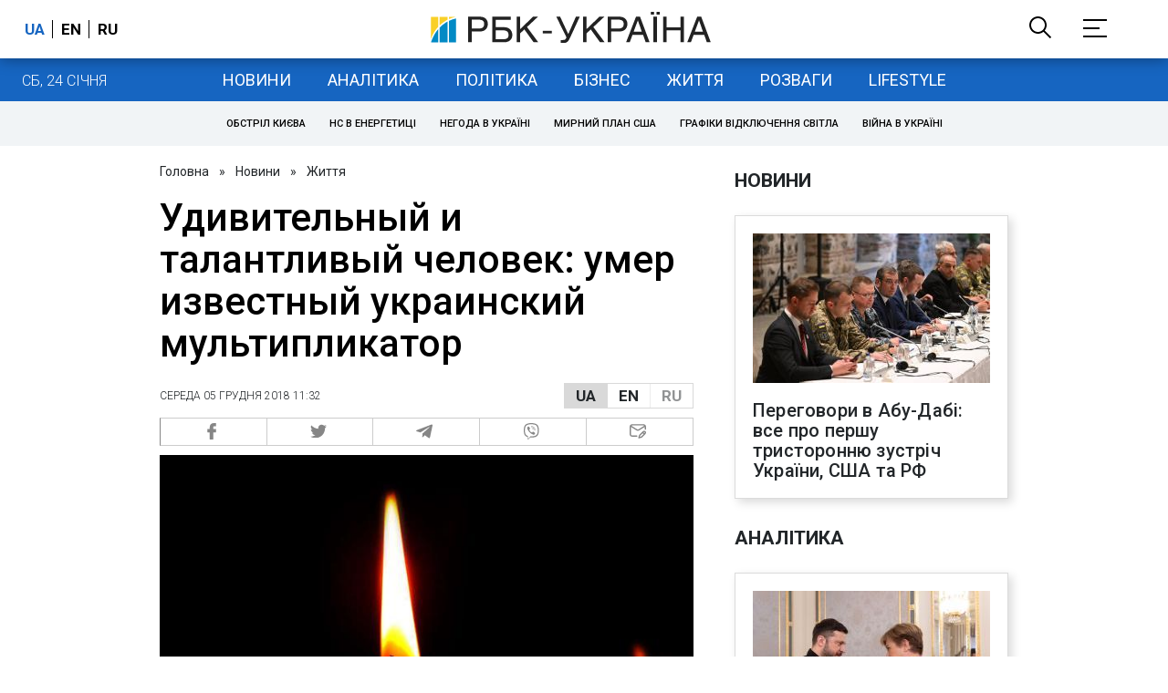

--- FILE ---
content_type: text/html; charset=utf-8
request_url: https://styler.rbc.ua/rus/zhizn/udivitelnyy-talantlivyy-chelovek-odesse-umer-1544001761.html
body_size: 32384
content:
<!DOCTYPE html>
<html xmlns="http://www.w3.org/1999/xhtml" lang="uk">
<head>
    <title>Юрий Гриневич умер - известный украинский мультипликатор ушел из жизни | РБК-Україна</title>    <meta name="description" content="4 декабря в Одессе умер Юрий Гриневич - известный украинский мультипликатор, автор мультсериалов &quot;Маски-шоу&quot; и &quot;Деревня дураков&quot;." />
<meta name="keywords" content="преступления" />
<meta name="news_keywords" content="Життя, преступления" />
<meta property="og:title" content="Удивительный и талантливый человек: умер известный украинский мультипликатор" />
<meta property="og:description" content="Подробиці читайте на сайті" />
<meta property="og:url" content="https://styler.rbc.ua/rus/zhizn/udivitelnyy-talantlivyy-chelovek-odesse-umer-1544001761.html" />
<meta property="og:type" content="article" />
<meta property="og:image" content="https://www.rbc.ua/static/img/_/_/____23307_650x410.jpg" />
<meta property="og:site_name" content="РБК-Украина" />
<meta property="og:locale" content="uk_UA" />
<meta property="twitter:card" content="summary" />
<meta property="twitter:site" content="РБК-Украина" />
<meta property="twitter:title" content="Удивительный и талантливый человек: умер известный украинский мультипликатор" />
<meta property="twitter:creator" content="РБК-Украина" />
<meta property="twitter:image:src" content="https://www.rbc.ua/static/img/_/_/____23307_650x410.jpg" />
<meta property="twitter:domain" content="https://styler.rbc.ua/rus/zhizn/udivitelnyy-talantlivyy-chelovek-odesse-umer-1544001761.html" />        <link href="https://styler.rbc.ua/rus/zhizn/udivitelnyy-talantlivyy-chelovek-odesse-umer-1544001761.html" rel="canonical" />
<link href="https://styler.rbc.ua/rus/zhizn/udivitelnyy-talantlivyy-chelovek-odesse-umer-1544001761.html/amp" rel="amphtml" />    <meta http-equiv="Content-Type" content="text/html; charset=utf-8"/>
    <style type="text/css">
        :after, :before {-webkit-box-sizing: border-box;box-sizing: border-box;}
        .container {max-width:980px;width:980px;min-width:760px;margin:0 auto;display:flex;align-items: stretch;justify-content:space-between;}
        .branding-layout .container {position:relative;z-index:3;}
        .branding-layout .main-menu {position:relative;z-index:3;max-width: 980px;width: 980px;min-width: 980px;margin: 64px auto 20px;}
        .branding-layout {background-position: center 57px;}
        .middle-col {width:100%;max-width:650px;order:1;margin:0;}
        .right-col {width:300px;min-width:300px;order:2;margin:0;position:relative;}
        .right-sticky {position: -webkit-sticky;position: sticky;top:140px;vertical-align: baseline;margin-top:20px;}
        .MIXADVERT_NET {margin-bottom:20px;}
        #catfish-wrapper{width:100%;bottom:0;position: fixed;z-index:999;text-align: center;}
        #catfish-wrapper #catfish-close {position: absolute;right: 0;top: 0;z-index: 1000;cursor: pointer;width: 32px;height: 32px;}
        @media (max-width: 1251px) {.container {width:980px;}}
        @media (max-width: 1024px) {.container {width: 980px;min-width:980px;}.middle-col {max-width:630px;padding-left:20px;}}
    </style>
    <link rel="alternate" hreflang="x-default" href="https://styler.rbc.ua/rus/zhizn/udivitelnyy-talantlivyy-chelovek-odesse-umer-1544001761.html"/>
    <link rel="alternate" hreflang="uk" href="https://styler.rbc.ua/rus/zhizn/udivitelnyy-talantlivyy-chelovek-odesse-umer-1544001761.html"/>
    <link rel="alternate" hreflang="ru" href="https://styler.rbc.ua/ukr/zhizn/udivitelnyy-talantlivyy-chelovek-odesse-umer-1544001761.html"/>
    <meta http-equiv="X-UA-Compatible" content="IE=edge">
<meta name="viewport" content="width=1000">
<meta name="theme-color" content="#2F3BA2"/>
<meta property="fb:app_id" content="569789207222162"/>
<meta property="fb:pages" content="521647284946080" />
<meta name="robots" content="max-image-preview:large" />
    <link rel="shortcut icon" href="/static/styler/imgs/favicon.ico" type="image/x-icon"/>
<link rel="alternate" type="application/rss+xml" href="https://www.rbc.ua/static/rss/all.rus.rss.xml" />
<link rel="manifest" href="/manifest.json">
<link rel="apple-touch-icon" sizes="57x57" href="/static/common/imgs/apple/57x57.png">
<link rel="apple-touch-icon" sizes="114x114" href="/static/common/imgs/apple/114x114.png">
<link rel="apple-touch-icon" sizes="72x72" href="/static/common/imgs/apple/72x72.png">
<link rel="apple-touch-icon" sizes="144x144" href="/static/common/imgs/apple/144x144.png">
<link rel="apple-touch-icon" sizes="60x60" href="/static/common/imgs/apple/60x60.png">
<link rel="apple-touch-icon" sizes="120x120" href="/static/common/imgs/apple/120x120.png">
<link rel="apple-touch-icon" sizes="76x76" href="/static/common/imgs/apple/76x76.png">
<link rel="apple-touch-icon" sizes="152x152" href="/static/common/imgs/apple/152x152.png">

<link rel="preconnect" href="//www.googletagmanager.com">
<link rel="preconnect" href="//fundingchoicesmessages.google.com">
<link rel="preconnect" href="//securepubads.g.doubleclick.net" crossorigin>
<link rel="preconnect" href="//stats.rbc.ua">
<link rel="preconnect" href="//static.cloudflareinsights.com">

<script async src="https://www.googletagmanager.com/gtag/js?id=G-MDNR364TH3"></script>
<script>
    var pageSectionName = 'general';
        pageSectionName = 'zhizn';
        window.dataLayer = window.dataLayer || [];
    function gtag(){dataLayer.push(arguments);}
    gtag('js', new Date());
    gtag('config', 'G-MDNR364TH3', {'page_section': pageSectionName});
</script>
<script async src="https://fundingchoicesmessages.google.com/i/121764058?ers=3"></script>

<script type="text/javascript">window.rbcAdwallDisable = true;</script>
            <script>
        const script = document.createElement('script');
        script.src = 'https://cdn.membrana.media/rbc/ym.js';
        script.async = true;
        document.head.appendChild(script);
        </script>
        <script async src="https://get.optad360.io/sf/db664e10-99c0-4e92-87d4-101798c1b8bf/plugin.min.js"></script>
    <script type="text/javascript">
    window.googletag = window.googletag || {cmd: []};
    window.rbcDomain = 'news';

    window.adsenseLoad = 0;
    window.loadAdsenseLib = function() {
        if (window.adsenseLoad != 0) return;
        var script = document.createElement('script');
        script.src = 'https://pagead2.googlesyndication.com/pagead/js/adsbygoogle.js?client=ca-pub-9614021710506914';
        document.head.appendChild(script);
        window.adsenseLoad = 1;
    }

    window.dfpLoad = 0;
    window.loadDfpLib = function() {
        if (window.dfpLoad != 0) return;
        googletag.cmd.push(function () {
            googletag.pubads().addEventListener('slotRenderEnded', function (event) {
                if (!event.isEmpty) {
                    $('#' + event.slot.getSlotElementId()).parent().attr('style', $('#' + event.slot.getSlotElementId()).parent().attr('style') + 'height: auto !important;');
                }
            });
            googletag.pubads().enableSingleRequest();
            googletag.pubads().setCentering(true);
            googletag.pubads().setTargeting("site_variables", ["rus", "wwwsite", "tag-prestupleniya-06072015", "other", "zhizn", "news", "pub", "pub997253", "pub_type_styler_news"]);
            googletag.enableServices();
        });
        var script = document.createElement('script');
        script.src = 'https://securepubads.g.doubleclick.net/tag/js/gpt.js';
        document.head.appendChild(script);
        window.dfpLoad = 1;
    }
</script>
<script type="text/javascript">
    (function(c,l,a,r,i,t,y){
        c[a]=c[a]||function(){(c[a].q=c[a].q||[]).push(arguments)};
        t=l.createElement(r);t.async=1;t.src="https://www.clarity.ms/tag/"+i;
        y=l.getElementsByTagName(r)[0];y.parentNode.insertBefore(t,y);
    })(window, document, "clarity", "script", "uqikkbh1sj");
</script>

<link href="https://fonts.googleapis.com/css2?family=Roboto:ital,wght@0,300;0,400;0,500;0,700;1,400;1,700&display=swap" rel="stylesheet">
<style type="text/css">
    * {box-sizing: border-box;}
    ::placeholder { color: #ccc;opacity: 1;}
    html {-webkit-tap-highlight-color: transparent;}
    body {margin:0;padding:0;font-family:Roboto, sans-serif;}
    div#app {margin:0 auto;}
    a {text-decoration:none;color:#222629}
    a:hover {color:#666;}
    ul, ol {list-style: none;padding:0;margin:0;}
    .widget-heading {text-transform: uppercase;padding:6px 0;margin:0 10px 20px 0px;color:#222629;font-weight:700;font-size:21px;}
    .widget {margin:0 0 20px;}
    table {border-collapse: collapse;border-spacing: 0;}
    /* header */

    header {background:#fff;box-shadow: 0 1px 15px rgba(0,0,0,.38);position:fixed;z-index:10;left:0;top:0;width:100%;min-width:980px;text-align: center;}
    header .h-inner {display:flex;align-items: center;justify-content: space-between;max-width:1350px;margin:0 auto;height:64px;}
    header .logo {display:block;order:2;text-align: center;position:relative;}
    header .logo img {width:307px;}
    header .lang {order:1;width:120px;min-width:120px !important;margin-left:20px;display: block;font-weight: 700;font-size:17px;text-transform: uppercase;}
    header .lang a {color:#000;display: inline-block;padding:0 4px;border-left:1px solid #000;padding-left:9px;}
    header .lang a:first-child {border-left:0;padding-left:0;}
    header .lang a.enabled {color: #1665c1;cursor: default;}
    header .full-navi {order:3;width: 120px;min-width:120px !important;text-align:right;margin-right:50px;display:flex;align-items: center;justify-content: space-around;}
    header .search-toggler {order:1;}
    header .search-toggler svg {display:none;cursor: pointer;}
    header .search-toggler svg:first-child {display:inline;}
    header .search-toggler.open svg {display:inline;}
    header .search-toggler.open svg:first-child {display:none;}
    header .menu-toggler {order:2;}
    header .menu-toggler svg {display:none;cursor: pointer;}
    header .menu-toggler svg:first-child {display:inline;}
    header .menu-toggler.open svg {display:inline;}
    header .menu-toggler.open svg:first-child {display:none;}

    .styler-page header {background:#1d2022;}
    .styler-page header .lang a {color:#fff;}
    .styler-page header .lang a:first-child {border-right:1px solid #fff;padding-right:9px;}
    .styler-page header .lang a.enabled {color: #f8d028;}

    .main-col {width:100%;order:2;max-width:650px;}
    .main-menu {height: 47px;background: #1665c1;text-align: center;margin-top: 64px;display:flex;align-items: center;justify-content:center;margin-bottom:20px;}
    .main-menu-wrapper {position:relative;max-width:1350px;width:1350px;min-width: 760px;margin: 0 auto;display: flex;align-items: center;justify-content: center;}
    .main-menu-wrapper .current-date {position: absolute;left: 0;top:1px;text-transform:uppercase;font-weight:300;color: #fff;margin: 14px 24px 0;}
    .styler-page .main-menu-wrapper .current-date {color:#2e3336}
    .branding-layout .main-menu-wrapper {width:980px;}
    .branding-layout .sub-menu {width: 980px;margin: -20px auto 20px;position: relative;display: block;text-align: center; z-index: 10;}
    .branding-layout .sub-menu a {margin: 5px;}

    .branding-layout .main-menu-wrapper .current-date {display:none;}
    @media (max-width: 1251px) {
        .main-menu-wrapper {width:980px;}
        .main-menu-wrapper .current-date {display:none;}
    }
    .vyboru-page .main-menu {background: #d10000;}
    .styler-page .main-menu {background: #f8d028;}
    .styler-page .main-menu a {color: #2e3336;}
    .lite-page .main-menu {background: #5e3f8b;}
    .daily-page .main-menu {background: #a52938;}
    .main-menu a {color: #fff;display: block;line-height: 48px;padding-right: 20px;padding-left: 20px;font-weight: 400;font-size: 18px;text-transform: uppercase;}
    .main-menu a.active {color: #2e3336;background: #fff;}
    .main-menu a.active.active-spec {color: #2e3336;background:#f1f4f6;}

    .sub-menu {background:#f1f4f6;display:flex;margin:-20px 0 20px;padding:10px 0;justify-content: center;}
    .sub-menu.simple {position:sticky;top:64px;z-index:5;}
    .sub-menu a {display: inline-block;background:#fff;padding: 8px;margin: 0 5px;color:#000;border-radius:24px;white-space: nowrap;text-transform: uppercase;font-size:11px;font-weight:500;}
    .sub-menu.simple a {background:none;}
    .branding-layout .sub-menu.simple a.spec {display:none;}
    .full-menu {background: #fff;display:none;overflow-x: hidden;position: fixed;left: 0;right: 0;top: 0;padding-top: 105px;padding-bottom: 10px;z-index: 9;box-shadow: 6px 8px 30px -8px rgba(34,34,34,.25);}
    .full-menu .container {display: flex;align-items: baseline;justify-content: space-around;padding:0 25px;}
    .full-menu .container .column {flex-grow: 1;flex-shrink: 1;flex-basis: 0;padding:0 25px 25px;font-size: 16px;line-height: 1.2;}
    .full-menu .container .column a {font-weight: 300;color: #222629;font-size: 16px;margin-bottom: 13px;display: block;}
    .full-menu .container .column a.edition-item {font-weight: 700;font-size: 18px;margin-bottom: 30px;text-transform: uppercase;}
    .header-search {background: #fff;display: none;position: fixed;left: 0;right: 0;top: 0;padding-top: 115px;padding-bottom: 50px;z-index: 9;box-shadow: 6px 8px 30px -8px rgba(34,34,34,.25);}
    .header-search form {max-width: 650px;margin: 0 auto;display: flex;padding:0 20px;}
    .header-search form input {background: #fff;border: 1px solid #ccc;border-right: none;height: 48px;flex-grow: 10;padding: 3px 15px;font-size: 24px;}
    .header-search form button {bottom: 1px;background: #1665c1;border: 1px solid #1665c1;color: #fff;padding:0 20px;line-height: 44px;height: 48px;text-transform: uppercase;font-size: 14px;flex-grow: 3;}

    .menu {margin-top:50px;z-index:9;position:fixed;overflow-y:scroll;width:100%;left:0;top:0;bottom:0;background:#ffffff;min-height: 100%;box-shadow: 0 1px 15px rgba(0,0,0,.38);}
    .search {background: #f1f4f6;border-bottom: 1px solid #ebebeb;padding: 20px;margin-bottom: 20px;}
    .search div {display:flex;align-items: center;justify-content: center;}
    .search .hinput {background: #fff;border: 1px solid #ccc;border-right: none;height: 48px;padding:0px;text-align:center;font-size: 18px;width:75%;}
    .search button {background: #1665c1;border: 1px solid #1665c1;color: #fff;height: 50px;text-transform: uppercase;font-size: 14px;width:25%;}
    .edition {padding:0 25px 25px;position:relative;}
    .edition .expander {}
    .edition .expander::before {content: '';position: absolute;height: 1px;background: #ddd;right: 0;left: 25px;right:50px;top: 11px;z-index: 0;}
    .edition .expander > span {font-size:18px;font-weight:500;text-transform: uppercase;background: #ffffff;position:relative;padding-right:25px;}
    .edition .expander > span.fodding {right:20px;padding:0;position:absolute;}
    .edition .expander svg {display:none;}
    .edition .expander svg:first-child {display:inline;}
    .edition .expander.open svg {display:inline;}
    .edition .expander.open svg:first-child {display:none;}
    .edition ul {padding:10px 0 0 20px;display:none;}
    .edition li {margin-bottom:13px;}
    .lazy-background:not(.visible){background-image:none!important}
    .label-news {background: #1665c1;color: #fff;text-transform: uppercase;font-size: 12px;padding: 1px 5px;font-weight: 400;position: relative;top: -4px;}
    .label-daily {background: #a52938;color: #fff;text-transform: uppercase;font-size: 12px;padding: 1px 5px;font-weight: 400;position: relative;top: -4px;}
    .label-styler {display:none;background: #f8d028;color: #222629;text-transform: uppercase;font-size: 12px;padding: 1px 5px;font-weight: 400;position: relative;top: -4px;}
    .label-lite {background: #5e3f8b;color: #fff;text-transform: uppercase;font-size: 12px;padding: 1px 5px;font-weight: 400;position: relative;top: -4px;}
    .label-week {margin-left: 4px;display: inline-block;margin-bottom: -3px; height: 16px; width: 16px;}

    footer {background:#f1f4f6;padding:25px 0px;}
    footer .social {padding-bottom:25px;}
    footer .social a {width:25%;height: 32px;line-height: 33px;border: 1px solid #8f9a9f;border-right: none;display: inline-block;margin-right: -5px;padding:0;text-align: center;}
    footer .social a:last-child {border-right: 1px solid #8f9a9f;margin-right:0;}
    footer .fmenu {display:flex;justify-content: space-between;padding-top: 70px;}
    footer .fmenu .container {width: 100%;}
    footer .fmenu .container .column {flex-grow: 1;flex-shrink: 1;flex-basis: 0;padding: 0 25px 25px;font-size: 16px;line-height: 1.2;}
    footer .fmenu .container .column a {font-weight: 300;color: #222629;font-size: 14px;margin-bottom: 13px;display: block;}
    footer .fmenu .container .column a.edition-item {font-weight: 700; text-transform: uppercase; font-size: 16px;}
    footer .lang {order: 1;width: 120px;min-width: 120px !important;margin-left: 20px;display: block;font-weight: 700;font-size: 17px;text-transform: uppercase;}
    footer .lang a {color:#000;display: inline-block;padding:0 4px;border-left:1px solid #000;padding-left:9px;}
    footer .lang a:first-child {border-left:0;padding-left:0;}
    footer .lang a.enabled {color: #1665c1;cursor: default;}



    footer .logo {margin:0 0 30px 0;display: flex;}
    footer .logo img {height:27px;width:auto;}
    footer .copy {text-align: center;padding: 20px 0 0;font-size:12px;}
    footer .copy {display: flex;flex-direction: row;justify-content: flex-start;padding: 0 250px;margin-top: 50px;}
    footer .container .col {width: 50%;padding: 0 25px 25px;}
    footer .container .col .contacts {display: flex; align-items: flex-start; justify-content: space-between;}
    footer .container .col .column {font-size: 16px;line-height: 1.2;margin-right: 15px;}
    footer .container .col .column a {font-weight: 300;color: #222629;font-size: 14px;margin-bottom: 13px;display: block;}
    footer .col > .social  a {width: 70px;max-width: 85px;height: 33px; padding-top: 2px;}
    footer .col span {font-size: 12px;font-weight: 300;}

    .privacy {background: #f7f6f6; color: #000;padding: 10px 15px;position: fixed;bottom: 0;right: 0;left: 0;display: block;z-index: 1000;border-top: 1px solid #ccc;font-size: 13px;text-align: center;}
    .privacy a {color: #000;font-weight: 500;}
    .privacy .skip {margin-left: 10px;background-color: #fff;border: 1px solid #ccc;padding: 2px 15px;cursor: pointer;}
    .privacy .close {background: #3b4a66;color: #fff;border: 1px solid #000;font-weight: 400;padding: 4px 15px;cursor: pointer;margin-top: 3px;display: inline-block;text-transform: uppercase;}

    .war-list{max-width: 1350px;width: 1350px;min-width: 980px;margin: 0 auto;}
    .war_block {display: flex; justify-content: center; margin: 0 25px 20px 25px;}
    .war_item {padding-right: 0; border-right: #cfcfcf 1px solid; padding-left: 8px;}
    .war_num {font-size: 16px; font-weight: bold;}
    .war_num span {font-size: 14px; color: #1665c1; padding-left: 3px;}
    .war_block .war_item:first-child {padding-left: 0; border: none;}
    .war_block .war_item:nth-child(2) {margin-right: 0; }
    .war_block .war_item:last-child {border: none;}
    .war_desc {font-size: 9px; text-transform: uppercase; padding: 8px 0;}
    .war_img img {vertical-align: bottom;}
    .war_img svg {height: 32px; width: 95px;}
    .war_block .war_item:last-child .war_img svg {width: 60px;}
    .war_section {background: #eeeff0; padding: 10px 0;}
    .war_section .layout-main {margin-left: auto; margin-right: auto; max-width: 1296px;}
    .war_title {text-align: left; margin-left: 10px;  font-size: 15px; line-height: 1.2em; font-weight: 400; text-transform: uppercase; color: #1665c1; margin-top: 6px; margin-bottom: 15px;}
    @media screen and (max-width: 1296px) {
        .war_block {max-width: 100%; display: block; overflow-x: scroll; overflow-y: hidden; white-space: nowrap; padding-left: 12px; padding-top: 0;}
        .war_item {display: inline-block; white-space: normal; overflow: hidden;}
        .war_title {padding-left: 10px; padding-right: 10px;}
    }
    @media screen and (max-width: 1251px) {
        .war-list{max-width: 1170px;width: 1170px;min-width: 980px;margin: 0 auto;}
    }

    /* membr css */
    .nts-ad {display: flex; flex-direction: column; align-items: center; justify-content: center;margin:0 0 20px;}
    .nts-ad-h250 {height: 250px}
    .nts-ad-h280 {height: 280px}
    .nts-ad-h350 {height: 350px}
    .nts-ad-h400 {min-height: 400px}
    .nts-ad-h600 {min-height: 600px; justify-content: flex-start}

    .vidverto-wrapper { margin:0 0 20px;min-height: 375px !important;}

    #catfishClose {position: absolute;right:0;top:-30px;}

    .dfp {position:relative;}
    .dfp:before {content: 'Реклама';display: block;position: absolute;right: 0;top: -15px;font-size: 11px;color: #bcbbbf;}
    .dfp:after {content:'';display: block;width: 75px;height: 75px;position:absolute;left: 0;right: 0;top: 0;bottom: 0;margin: auto;z-index: -1;background-image:url('data:image/svg+xml;utf8,<svg width="75px" height="75px" viewBox="0 0 16 16" xmlns="http://www.w3.org/2000/svg" fill="rgba(170, 170, 170, 0.5)"><path d="m3.7 11 .47-1.542h2.004L6.644 11h1.261L5.901 5.001H4.513L2.5 11h1.2zm1.503-4.852.734 2.426H4.416l.734-2.426h.053zm4.759.128c-1.059 0-1.753.765-1.753 2.043v.695c0 1.279.685 2.043 1.74 2.043.677 0 1.222-.33 1.367-.804h.057V11h1.138V4.685h-1.16v2.36h-.053c-.18-.475-.68-.77-1.336-.77zm.387.923c.58 0 1.002.44 1.002 1.138v.602c0 .76-.396 1.2-.984 1.2-.598 0-.972-.449-.972-1.248v-.453c0-.795.37-1.24.954-1.24z"/><path d="M14 3a1 1 0 0 1 1 1v8a1 1 0 0 1-1 1H2a1 1 0 0 1-1-1V4a1 1 0 0 1 1-1h12zM2 2a2 2 0 0 0-2 2v8a2 2 0 0 0 2 2h12a2 2 0 0 0 2-2V4a2 2 0 0 0-2-2H2z"/></svg>');}

    ins.adsbygoogle {display: block !important;position:relative;line-height: normal !important;}
    ins.adsbygoogle:before {content: 'Реклама';display: block;position: absolute;right: 0;top: -15px;font-size: 11px;color: #bcbbbf;}
    ins.adsbygoogle:after {content:'';display: block;width: 75px;height: 75px;position:absolute;left: 0;right: 0;top: 0;bottom: 0;margin: auto;z-index: -1;background-image:url('data:image/svg+xml;utf8,<svg width="75px" height="75px" viewBox="0 0 16 16" xmlns="http://www.w3.org/2000/svg" fill="rgba(170, 170, 170, 0.5)"><path d="m3.7 11 .47-1.542h2.004L6.644 11h1.261L5.901 5.001H4.513L2.5 11h1.2zm1.503-4.852.734 2.426H4.416l.734-2.426h.053zm4.759.128c-1.059 0-1.753.765-1.753 2.043v.695c0 1.279.685 2.043 1.74 2.043.677 0 1.222-.33 1.367-.804h.057V11h1.138V4.685h-1.16v2.36h-.053c-.18-.475-.68-.77-1.336-.77zm.387.923c.58 0 1.002.44 1.002 1.138v.602c0 .76-.396 1.2-.984 1.2-.598 0-.972-.449-.972-1.248v-.453c0-.795.37-1.24.954-1.24z"/><path d="M14 3a1 1 0 0 1 1 1v8a1 1 0 0 1-1 1H2a1 1 0 0 1-1-1V4a1 1 0 0 1 1-1h12zM2 2a2 2 0 0 0-2 2v8a2 2 0 0 0 2 2h12a2 2 0 0 0 2-2V4a2 2 0 0 0-2-2H2z"/></svg>');}
    ins.adsbygoogle[data-ad-status="unfilled"]:before {content: '';display: none;}
    ins.adsbygoogle[data-ad-status="unfilled"]:after {content: '';display: none;}

    p[data-lazy-type="lazyrecreactive"], div[data-lazy-type="lazyrecreactive"] {position: relative;}
    p[data-lazy-type="lazyrecreactive"]:before, div[data-lazy-type="lazyrecreactive"]:before {content: 'Реклама';display: block;position: absolute;right: 5px;top: -10px;font-size: 11px;color: #bcbbbf;font-family: -apple-system, BlinkMacSystemFont, "Segoe UI", Roboto, Helvetica, Arial, sans-serif, "Apple Color Emoji", "Segoe UI Emoji", "Segoe UI Symbol";}
    p[data-lazy-type="lazyrecreactive"] ins.adsbygoogle:before, div[data-lazy-type="lazyrecreactive"] ins.adsbygoogle:before {content:'';display: none;}
        .common-breadcrumbs {font-size: 14px;color: #222629;margin:0 0 20px 0;}
     .common-breadcrumbs a {margin:0 8px;color: #222629;text-decoration: none;}
     .common-breadcrumbs a:first-child {margin-left:0;}
     article.full {margin:0 0 20px;}
     article.full h1 {font-size:42px;font-weight: 500;margin:0 0 20px;line-height: 1.1em;}
     article.full .breadcrumbs {color: #222629;margin-bottom: 10px;font-size: 12px;font-weight: 100;line-height: 1.20em;text-transform: uppercase;display:flex;justify-content: space-between;align-items: center;}
     article.full .breadcrumbs:after {content:'';display:block;height:1px;clear: both;}
     article.full .breadcrumbs a {color:#222629;}
     article.full .breadcrumbs .lang-publication {font-weight:500;position:relative;display: block;}
     article.full .breadcrumbs .lang-publication .lang-group {display:flex;border: 1px solid rgba(217, 217, 217, 1);}
     article.full .breadcrumbs .lang-publication .lang-group a {display:block;flex:0 0 33%;padding:6px 12px;font-weight:700;font-size:17px;border-left:1px solid rgba(217, 217, 217, 1);}
     article.full .breadcrumbs .lang-publication .lang-group a.active {background: rgba(217, 217, 217, 1);cursor: default;}
     article.full .breadcrumbs .lang-publication .lang-group a:first-child {border-left:0;}
     article.full .breadcrumbs .lang-publication .lang-switch-menu {display:none;}
     article.full .breadcrumbs .lang-publication.opened .lang-switch-label {display:none;}
     article.full .breadcrumbs .lang-publication.opened .lang-switch-menu {display:block;position: absolute;right: 0;width: max-content;background: #fff;z-index:3;}
     article.full .breadcrumbs .lang-publication.opened .lang-switch-menu a {display: block;margin: 0 0 10px;}
     article.full .breadcrumbs .time {width: -webkit-fill-available;display: flex;flex-wrap: nowrap;align-items: center;}
     article.full .breadcrumbs .time .promo {margin-left: 5px;}
     article.full .img {margin:0 0 10px;}
     article.full .img img {max-width:100%;width:585px;height:369px;}
     @media (max-width: 1024px) {article.full .img img {max-width:100%;width:585px;height:369px;}}
     article.full .img span {display:block;margin:5px 0 0 0;color: #717171;font-size: 13px;font-weight: 100;}
     article.full .publication-wrapper-author {font-size: 12px;text-transform: uppercase;margin-bottom: 20px;}
     article.full .publication-wrapper-author .about {text-transform: none;}
     article.full .publication-wrapper-author a {color:#1665c1;}
     article.full .publication-coworking {color: #717171;font-size: 14px;font-weight:300;display: flex;align-items: start;justify-content: start;gap: 10px;margin: 0 0 30px;}
     article.full .publication-coworking span {display: block;line-height: normal;}
     article.full .publication-coworking span svg {width: 96px;height: 16px;filter: contrast(0.3);display: block;position: relative;top: 1px;}
     article.full .txt {font-weight:400;line-height: 1.55em;color: #222629;font-size: 19px;}
     article.full .txt strong {font-weight:700;}
     article.full .txt p {margin:0 0 20px;}
     article.full .txt p.nfo {background: #f5f5f5;padding: 20px 20px 20px 60px;font-size: 14px;line-height: normal;position: relative;}
     article.full .txt p.nfo:before {content:'';position: absolute;left: 20px;top: 0;margin: auto;bottom: 0;display:block;width:20px;height:21px;background-image:url('data:image/svg+xml;utf8,<svg width="20" height="21" viewBox="0 0 20 21" fill="none" xmlns="http://www.w3.org/2000/svg"><path d="M10 20.5C15.511 20.5 20 16.011 20 10.5C20 4.989 15.511 0.5 10 0.499999C4.489 0.499999 1.35601e-06 4.98899 8.74228e-07 10.5C3.92441e-07 16.011 4.489 20.5 10 20.5ZM10 18.5C5.56988 18.5 2 14.9301 2 10.5C2 6.06988 5.56988 2.5 10 2.5C14.4301 2.5 18 6.06988 18 10.5C18 14.9301 14.4301 18.5 10 18.5ZM11 15.5L11 13.5L9 13.5L9 15.5L11 15.5ZM11 11.5L11 5.5L9 5.5L9 11.5L11 11.5Z" fill="rgb(18,18,18)"/></svg>');}
     article.full .txt div.dfp, article.full .txt ins.adsbygoogle {margin:0 0 20px;}
     article.full .txt a {color:#1665c1;font-weight:400;}
     article.full .txt a strong {font-weight:400;}
     article.full .txt img {max-width: 100%;height: auto !important;border: 0;display: block;}
     article.full .txt .dict {font-size:14px;line-height: normal;margin:0 0 20px;}
     article.full .txt .dict p {margin:0;}
     article.full .txt .structure {border: 1px solid #e2e2e2;background:#f8f9fa;padding:5px;font-size:15px;margin:0 0 20px;}
     article.full .txt .structure p {margin:0}
     article.full .txt h2 {font-weight: 700;font-size:22px;margin:0 0 20px;}
     article.full .txt h3 {font-weight: 700;font-size:20px;margin:0 0 20px;}
     article.full ul {padding: 0 0 0px 25px;list-style: square;}
     article.full ol {padding: 0 0 0px 25px;list-style: decimal;}
     article.full li {margin-bottom:20px;}
     article.full .img_wrap {margin:0 0 20px;color: #717171;font-size: 13px;font-weight: 100;line-height: normal;}
     article.full .img_ins {border:1px solid #e2e2e2;}
     article.full p:empty {margin:0;padding:0;}
     article.full .txt .giphy-embed,article.full .txt .iframely-embed,article.full .txt .twitter-tweet{margin-bottom:20px;margin-right:auto;margin-left:auto}
     article.full .txt table{width:100%;margin-bottom:20px}
     article.full .txt th{padding-top:4px;padding-bottom:4px;font-family:Roboto,sans-serif;font-weight:700}
     article.full .txt td{padding-top:4px;padding-bottom:4px}
     article.full .txt tr:nth-child(2n){background:#f7f7f7}
     article.full .txt > div[data-oembed-url] {margin:0 0 20px;}
     article.full .txt [data-oembed-url] blockquote{font-size:16px}
     article.full .txt [data-oembed-url] blockquote:before {background: none;margin: 0;padding: 0;height: 0;width: 0;}
     article.full .txt [data-oembed-url] {display: block;}
     article.full .txt blockquote{padding-left:95px;margin-bottom:20px;position:relative;font-size:24px;font-style:italic;line-height:1.3;margin-top:30px}
     article.full .txt blockquote:before{content:'';height:65px;width:65px;display:block;position:absolute;background-image:url(/static/common/imgs/quote.svg);background-position:center;background-repeat:no-repeat;background-size:contain;left:0;top:0}
     article.full .txt iframe{max-width:100% !important;min-width:auto !important;}
     article.full .read-in-google {text-align:center;margin:20px 0;}
     article.full .read-in-google a {padding: 15px 7px;background: #fff;border:1px solid #ccc;color: #222629;font-weight: normal;display: block;text-align: center;}
     hr.delimeter {padding: 0;margin: 40px 0;border: 0 solid #1665c1;}
     hr.pagebreak {display:none;}
     .share {margin:0 0 10px;display: flex;}
     .share a {display:block;border:1px solid #ccc;border-left:0;width:100%;padding:3px;text-align: center;color: rgb(134, 134, 134);font-size: 16px;}
     .share a:hover {background: #f0f0f0;}
     .share a:first-child {border-left:1px solid rgb(134, 134, 134);}
     .share a.fb::before {content: '';position:relative;top:2px;display:inline-block;width:18px;height:18px;background-image:url('data:image/svg+xml;utf8,<svg xmlns="http://www.w3.org/2000/svg" xmlns:xlink="http://www.w3.org/1999/xlink" width="18px" height="18px" viewBox="0 0 96.124 96.123" enable-background="new 0 0 96.124 96.123"><g><path fill="rgb(134, 134, 134)" d="M72.089,0.02L59.624,0C45.62,0,36.57,9.285,36.57,23.656v10.907H24.037c-1.083,0-1.96,0.878-1.96,1.961v15.803 c0,1.083,0.878,1.96,1.96,1.96h12.533v39.876c0,1.083,0.877,1.96,1.96,1.96h16.352c1.083,0,1.96-0.878,1.96-1.96V54.287h14.654 c1.083,0,1.96-0.877,1.96-1.96l0.006-15.803c0-0.52-0.207-1.018-0.574-1.386c-0.367-0.368-0.867-0.575-1.387-0.575H56.842v-9.246 c0-4.444,1.059-6.7,6.848-6.7l8.397-0.003c1.082,0,1.959-0.878,1.959-1.96V1.98C74.046,0.899,73.17,0.022,72.089,0.02z"/></g></svg>');}
     .share a.mg::before {content: '';position:relative;top:2px;display:inline-block;width:18px;height:18px;background-image:url('data:image/svg+xml;utf8,<svg xmlns="http://www.w3.org/2000/svg" width="18px" height="18px" viewBox="0 0 512 512" enable-background="new 0 0 512 512"><g><g><path fill="rgb(134, 134, 134)" d="M256,0C114.624,0,0,106.112,0,237.024c0,74.592,37.216,141.12,95.392,184.576V512l87.168-47.84 c23.264,6.432,47.904,9.92,73.44,9.92c141.376,0,256-106.112,256-237.024S397.376,0,256,0z M281.44,319.2l-65.184-69.536 L89.056,319.2l139.936-148.544l66.784,69.536l125.6-69.536L281.44,319.2z"/></g></g></svg>');}
     .share a.tw::before {content: '';position:relative;top:-1px;display:inline-block;width:24px;height:19px;background-image:url('data:image/svg+xml;utf8,<svg xmlns="http://www.w3.org/2000/svg" width="24px" height="24px" viewBox="0 0 32 32" enable-background="new 0 0 24 24"><path fill="rgb(134, 134, 134)" d="M 28 8.558594 C 27.117188 8.949219 26.167969 9.214844 25.171875 9.332031 C 26.1875 8.722656 26.96875 7.757813 27.335938 6.609375 C 26.386719 7.171875 25.332031 7.582031 24.210938 7.804688 C 23.3125 6.847656 22.03125 6.246094 20.617188 6.246094 C 17.898438 6.246094 15.691406 8.453125 15.691406 11.171875 C 15.691406 11.558594 15.734375 11.933594 15.820313 12.292969 C 11.726563 12.089844 8.097656 10.128906 5.671875 7.148438 C 5.246094 7.875 5.003906 8.722656 5.003906 9.625 C 5.003906 11.332031 5.871094 12.839844 7.195313 13.722656 C 6.386719 13.695313 5.628906 13.476563 4.964844 13.105469 C 4.964844 13.128906 4.964844 13.148438 4.964844 13.167969 C 4.964844 15.554688 6.660156 17.546875 8.914063 17.996094 C 8.5 18.109375 8.066406 18.171875 7.617188 18.171875 C 7.300781 18.171875 6.988281 18.140625 6.691406 18.082031 C 7.316406 20.039063 9.136719 21.460938 11.289063 21.503906 C 9.605469 22.824219 7.480469 23.609375 5.175781 23.609375 C 4.777344 23.609375 4.386719 23.585938 4 23.539063 C 6.179688 24.9375 8.765625 25.753906 11.546875 25.753906 C 20.605469 25.753906 25.558594 18.25 25.558594 11.742188 C 25.558594 11.53125 25.550781 11.316406 25.542969 11.105469 C 26.503906 10.410156 27.339844 9.542969 28 8.558594 Z"></path></svg>');}
     .share a.tg::before {content: '';position:relative;top:2px;display:inline-block;width:18px;height:18px;background-image:url('data:image/svg+xml;utf8,<svg xmlns="http://www.w3.org/2000/svg" width="18px" height="18px" viewBox="0 0 24 24" enable-background="new 0 0 24 24"><path fill="rgb(134, 134, 134)" d="m9.417 15.181-.397 5.584c.568 0 .814-.244 1.109-.537l2.663-2.545 5.518 4.041c1.012.564 1.725.267 1.998-.931l3.622-16.972.001-.001c.321-1.496-.541-2.081-1.527-1.714l-21.29 8.151c-1.453.564-1.431 1.374-.247 1.741l5.443 1.693 12.643-7.911c.595-.394 1.136-.176.691.218z"/></svg>');}
     .share a.vi::before {content: '';position:relative;top:2px;display:inline-block;width:18px;height:18px;background-image:url('data:image/svg+xml;utf8,<svg xmlns="http://www.w3.org/2000/svg" width="18px" height="18px" viewBox="0 0 24 24" enable-background="new 0 0 24 24"><path fill="rgb(134, 134, 134)" d="m23.155 13.893c.716-6.027-.344-9.832-2.256-11.553l.001-.001c-3.086-2.939-13.508-3.374-17.2.132-1.658 1.715-2.242 4.232-2.306 7.348-.064 3.117-.14 8.956 5.301 10.54h.005l-.005 2.419s-.037.98.589 1.177c.716.232 1.04-.223 3.267-2.883 3.724.323 6.584-.417 6.909-.525.752-.252 5.007-.815 5.695-6.654zm-12.237 5.477s-2.357 2.939-3.09 3.702c-.24.248-.503.225-.499-.267 0-.323.018-4.016.018-4.016-4.613-1.322-4.341-6.294-4.291-8.895.05-2.602.526-4.733 1.93-6.168 3.239-3.037 12.376-2.358 14.704-.17 2.846 2.523 1.833 9.651 1.839 9.894-.585 4.874-4.033 5.183-4.667 5.394-.271.09-2.786.737-5.944.526z"/><path fill="rgb(134, 134, 134)" d="m12.222 4.297c-.385 0-.385.6 0 .605 2.987.023 5.447 2.105 5.474 5.924 0 .403.59.398.585-.005h-.001c-.032-4.115-2.718-6.501-6.058-6.524z"/><path fill="rgb(134, 134, 134)" d="m16.151 10.193c-.009.398.58.417.585.014.049-2.269-1.35-4.138-3.979-4.335-.385-.028-.425.577-.041.605 2.28.173 3.481 1.729 3.435 3.716z"/><path fill="rgb(134, 134, 134)" d="m15.521 12.774c-.494-.286-.997-.108-1.205.173l-.435.563c-.221.286-.634.248-.634.248-3.014-.797-3.82-3.951-3.82-3.951s-.037-.427.239-.656l.544-.45c.272-.216.444-.736.167-1.247-.74-1.337-1.237-1.798-1.49-2.152-.266-.333-.666-.408-1.082-.183h-.009c-.865.506-1.812 1.453-1.509 2.428.517 1.028 1.467 4.305 4.495 6.781 1.423 1.171 3.675 2.371 4.631 2.648l.009.014c.942.314 1.858-.67 2.347-1.561v-.007c.217-.431.145-.839-.172-1.106-.562-.548-1.41-1.153-2.076-1.542z"/><path fill="rgb(134, 134, 134)" d="m13.169 8.104c.961.056 1.427.558 1.477 1.589.018.403.603.375.585-.028-.064-1.346-.766-2.096-2.03-2.166-.385-.023-.421.582-.032.605z"/></svg>');}
     .share a.ma::before {content: '';position:relative;top:2px;display:inline-block;width:18px;height:18px;background-image:url('data:image/svg+xml;utf8,<svg xmlns="http://www.w3.org/2000/svg" width="18px" height="18px" viewBox="0 -34 512 512" enable-background="new 0 0 24 24"><path fill="rgb(134, 134, 134)" d="m432 0h-352c-44.113281 0-80 35.886719-80 80v231c0 44.113281 35.886719 80 80 80h144c11.046875 0 20-8.953125 20-20s-8.953125-20-20-20h-144c-22.054688 0-40-17.945312-40-40v-225.363281l173.753906 108.042969c13.03125 8.101562 27.636719 12.152343 42.246094 12.152343s29.214844-4.050781 42.246094-12.152343l173.753906-108.042969v70.363281c0 11.046875 8.953125 20 20 20s20-8.953125 20-20v-76c0-44.113281-35.886719-80-80-80zm-154.878906 159.710938c-13.027344 8.101562-29.214844 8.101562-42.242188 0l-179.203125-111.433594c6.746094-5.183594 15.179688-8.277344 24.324219-8.277344h352c9.144531 0 17.582031 3.09375 24.324219 8.277344zm132.46875 61.847656-109.804688 109.558594c-2.332031 2.328124-4.054687 5.195312-5.011718 8.347656l-23.910157 78.722656c-2.121093 6.980469-.273437 14.558594 4.820313 19.78125 3.816406 3.910156 9 6.03125 14.316406 6.03125 1.78125 0 3.574219-.238281 5.339844-.726562l80.722656-22.359376c3.324219-.921874 6.351562-2.683593 8.789062-5.121093l109.574219-109.367188c23.394531-23.394531 23.394531-61.457031 0-84.851562s-61.457031-23.394531-84.835937-.015625zm-49.273438 162.210937-40.613281 11.25 11.886719-39.128906 74.089844-73.925781 28.289062 28.289062zm105.839844-105.640625-3.875 3.867188-28.285156-28.285156 3.859375-3.855469c7.796875-7.796875 20.488281-7.796875 28.285156 0 7.800781 7.800781 7.800781 20.488281.015625 28.273437zm0 0"/></svg>');}
     .intext-read-also a {display:flex;margin-bottom:20px;color:#222629;font-weight:500;font-size:19px;}
     .intext-read-also a::before {content: '';position: relative;top: 0px;min-width: 24px;background-repeat: no-repeat;margin-right: 15px;background-image:url('data:image/svg+xml;utf8,<svg xmlns="http://www.w3.org/2000/svg" width="24" height="24" viewBox="0 0 31.49 31.49" enable-background="new 0 0 31.49 31.49"><path style="fill:black" d="M21.205,5.007c-0.429-0.444-1.143-0.444-1.587,0c-0.429,0.429-0.429,1.143,0,1.571l8.047,8.047H1.111 C0.492,14.626,0,15.118,0,15.737c0,0.619,0.492,1.127,1.111,1.127h26.554l-8.047,8.032c-0.429,0.444-0.429,1.159,0,1.587 c0.444,0.444,1.159,0.444,1.587,0l9.952-9.952c0.444-0.429,0.444-1.143,0-1.571L21.205,5.007z"/></svg>');}
     .intext-tags {margin-bottom:12px;}
     .intext-tags a {color: #222629;border: 1px solid #ccc;font-size: 14px;display: inline-block;white-space: nowrap;padding: 4px 10px 5px;margin:0 0 8px 8px;border-radius: 11px;}
     .content-sliders-group {margin-bottom:20px;}
     .content-slider-wrapper {position: relative;width: 100%;}
     .content-slider-wrapper .content-slider {position: relative;background: #f1f1f1;touch-action: pan-y;-webkit-tap-highlight-color: transparent;}
     .content-slider__arrow {position: absolute;top: 50%;margin-top: -50px;display: inline-block;line-height: 75px;height: 100px;width: 50px;text-align: center;z-index: 2;font-size: 37px;cursor: pointer;padding: 0px;background: rgba(0,0,0,.6);color: #fff;}
     .content-slider__arrow--prev {left: 0;}
     .content-slider__arrow--prev:before {content: "";width:24px;height:24px;margin:37px 0 0 16px;display:block;background-image:url('data:image/svg+xml;utf8,<svg xmlns="http://www.w3.org/2000/svg" width="24px" height="24px" viewBox="0 0 451.847 451.847" enable-background="new 0 0 451.847 451.847"><g><path fill="rgb(255, 255, 255)" d="M97.141,225.92c0-8.095,3.091-16.192,9.259-22.366L300.689,9.27c12.359-12.359,32.397-12.359,44.751,0 c12.354,12.354,12.354,32.388,0,44.748L173.525,225.92l171.903,171.909c12.354,12.354,12.354,32.391,0,44.744 c-12.354,12.365-32.386,12.365-44.745,0l-194.29-194.281C100.226,242.115,97.141,234.018,97.141,225.92z"/></g></svg>');}
     .content-slider__arrow--next {right: 0;}
     .content-slider__arrow--next:before {content: "";width:24px;height:24px;margin:37px 0 0 16px;display:block;background-image:url('data:image/svg+xml;utf8,<svg xmlns="http://www.w3.org/2000/svg" width="24px" height="24px" viewBox="0 0 451.846 451.847" enable-background="new 0 0 451.846 451.847"><g><path fill="rgb(255, 255, 255)" d="M345.441,248.292L151.154,442.573c-12.359,12.365-32.397,12.365-44.75,0c-12.354-12.354-12.354-32.391,0-44.744 L278.318,225.92L106.409,54.017c-12.354-12.359-12.354-32.394,0-44.748c12.354-12.359,32.391-12.359,44.75,0l194.287,194.284 c6.177,6.18,9.262,14.271,9.262,22.366C354.708,234.018,351.617,242.115,345.441,248.292z"/></g></svg>');}
     .content-slider-wrapper .slick-slider .slick-list, .content-slider-wrapper .slick-slider .slick-track {-webkit-transform: translate3d(0,0,0);transform: translate3d(0,0,0);}
     .content-slider-wrapper .slick-list {position: relative;overflow: hidden;}
     .content-slider-wrapper .slick-track {position: relative;top: 0;left: 0;}
     .content-slider-wrapper .slick-track:after, .content-slider-wrapper .slick-track:before {display: table;content: '';}
     .content-slider-wrapper .slick-slide {height: 100%;min-height: 1px;float:none;display: inline-block;vertical-align: middle;position: relative;text-align:center;}
     .content-slider-wrapper .content-slider__item__img {padding-top: 90%;background-size: contain;background-position: center;background-repeat: no-repeat;}
     .content-slider-wrapper .content-slider__item button {position: absolute;top: 0;right: 0;z-index: 2;display: block;background: rgba(0,0,0,.6);height: 50px;width: 50px;font-size: 30px;color: #fff!important;line-height: 50px;text-align: center;border:0;}
     .content-slider-wrapper .content-slider__item button:before {content: "";width:24px;height:24px;margin:0 0 0 7px;display:block;background-image:url('data:image/svg+xml;utf8,<svg xmlns="http://www.w3.org/2000/svg" width="24px" height="24px" viewBox="0 0 483.252 483.252" enable-background="new 0 0 483.252 483.252"><g><path fill="rgb(255, 255, 255)" d="M481.354,263.904v166.979c0,28.88-23.507,52.369-52.387,52.369H53.646c-28.889,0-52.393-23.489-52.393-52.369V55.969 c0-28.877,23.504-52.372,52.393-52.372h167.428c-9.014,9.247-15.004,21.45-16.319,35.007H53.64c-9.582,0-17.377,7.79-17.377,17.365 v374.914c0,9.575,7.796,17.366,17.377,17.366h375.322c9.581,0,17.378-7.791,17.378-17.366V280.199 C459.515,278.935,471.744,273.267,481.354,263.904z M277.895,52.52h114.456L207.086,237.79c-10.255,10.249-10.255,26.882,0,37.132 c10.252,10.255,26.879,10.255,37.131,0.006L429.482,89.657v114.462c0,14.502,11.756,26.256,26.261,26.256 c7.247,0,13.813-2.929,18.566-7.687c4.752-4.764,7.689-11.319,7.689-18.569V26.256C481.999,11.754,470.249,0,455.743,0H277.895 c-14.499,0-26.256,11.754-26.256,26.262C251.633,40.764,263.396,52.52,277.895,52.52z"/></g></svg>');}
     .content-slider-nav-wrapper .content-slider-nav {max-width: 450px;margin: 0 auto;}
     .slick-list {position: relative;display: block;overflow: hidden;margin: 0;padding: 0;}
     .slick-slider {position: relative;touch-action: pan-y;-webkit-tap-highlight-color: transparent;}
     article.full .txt .slick-slider img {max-height:65vh !important;max-width: max-content;}
     .content-slider-nav-wrapper .slick-slide {float: none;display: inline-block;vertical-align: middle;position: relative;width: 150px;margin: 4px 2px;line-height: 0;}
     .content-slider-nav-wrapper .content-slider-nav__img {padding-top: 60%;background-size: cover;background-position: center;}
     .content-slider-nav-wrapper .content-slider-nav__slides-left {background: rgba(0,0,0,.5);position: absolute;top: 0;bottom: 0;right: 0;left: 0;color: #fff;font-size: 22px;display: flex;justify-content: center;align-items: center;opacity: 0;padding:0;font-weight:500;}
     .content-slider-nav-wrapper .slick-active.number-active .content-slider-nav__slides-left {opacity: 1;}
     .content-slider-nav-wrapper .slick-active:last-child .content-slider-nav__slides-left {opacity: 0;}
     .popular-right .widget-heading {display:block;}
     .popular-right a.item {display:block;margin-bottom:20px;font-weight: 300;line-height: 1.3;font-size: 17px;}
     .mfp-bg{top:0;left:0;width:100%;height:100%;z-index:1042;overflow:hidden;position:fixed;background:#0b0b0b;opacity:.8}.mfp-wrap{top:0;left:0;width:100%;height:100%;z-index:1043;position:fixed;outline:0!important;-webkit-backface-visibility:hidden}.mfp-container{text-align:center;position:absolute;width:100%;height:100%;left:0;top:0;padding:0 8px;-webkit-box-sizing:border-box;box-sizing:border-box}.mfp-container:before{content:'';display:inline-block;height:100%;vertical-align:middle}.mfp-align-top .mfp-container:before{display:none}.mfp-content{position:relative;display:inline-block;vertical-align:middle;margin:0 auto;text-align:left;z-index:1045}.mfp-ajax-holder .mfp-content,.mfp-inline-holder .mfp-content{width:100%;cursor:auto}.mfp-ajax-cur{cursor:progress}.mfp-zoom-out-cur,.mfp-zoom-out-cur .mfp-image-holder .mfp-close{cursor:-webkit-zoom-out;cursor:zoom-out}.mfp-zoom{cursor:pointer;cursor:-webkit-zoom-in;cursor:zoom-in}.mfp-auto-cursor .mfp-content{cursor:auto}.mfp-arrow,.mfp-close,.mfp-counter,.mfp-preloader{-webkit-user-select:none;-moz-user-select:none;-ms-user-select:none;user-select:none}.mfp-loading.mfp-figure{display:none}.mfp-hide{display:none!important}.mfp-preloader{color:#ccc;position:absolute;top:50%;width:auto;text-align:center;margin-top:-.8em;left:8px;right:8px;z-index:1044}.mfp-preloader a{color:#ccc}.mfp-preloader a:hover{color:#fff}.mfp-s-ready .mfp-preloader{display:none}.mfp-s-error .mfp-content{display:none}button.mfp-arrow,button.mfp-close{overflow:visible;cursor:pointer;background:0 0;border:0;-webkit-appearance:none;display:block;outline:0;padding:0;z-index:1046;-webkit-box-shadow:none;box-shadow:none;-ms-touch-action:manipulation;touch-action:manipulation}.mfp-close{width:44px;height:44px;line-height:44px;position:absolute;right:0;top:0;text-decoration:none;text-align:center;opacity:.65;padding:0 0 18px 10px;color:#fff;font-style:normal;font-size:28px;font-family:Arial,Baskerville,monospace}.mfp-close:focus,.mfp-close:hover{opacity:1}.mfp-close:active{top:1px}.mfp-close-btn-in .mfp-close{color:#333}.mfp-iframe-holder .mfp-close,.mfp-image-holder .mfp-close{color:#fff;right:-6px;text-align:right;padding-right:6px;width:100%}.mfp-counter{position:absolute;top:0;right:0;color:#ccc;font-size:12px;line-height:18px;white-space:nowrap}.mfp-arrow{position:absolute;opacity:.65;margin:0;top:50%;margin-top:-55px;padding:0;width:90px;height:110px;-webkit-tap-highlight-color:transparent}.mfp-arrow:active{margin-top:-54px}.mfp-arrow:focus,.mfp-arrow:hover{opacity:1}.mfp-arrow:after,.mfp-arrow:before{content:'';display:block;width:0;height:0;position:absolute;left:0;top:0;margin-top:35px;margin-left:35px;border:medium inset transparent}.mfp-arrow:after{border-top-width:13px;border-bottom-width:13px;top:8px}.mfp-arrow:before{border-top-width:21px;border-bottom-width:21px;opacity:.7}.mfp-arrow-left{left:0}.mfp-arrow-left:after{border-right:17px solid #fff;margin-left:31px}.mfp-arrow-left:before{margin-left:25px;border-right:27px solid #3f3f3f}.mfp-arrow-right{right:0}.mfp-arrow-right:after{border-left:17px solid #fff;margin-left:39px}.mfp-arrow-right:before{border-left:27px solid #3f3f3f}.mfp-iframe-holder{padding-top:40px;padding-bottom:40px}.mfp-iframe-holder .mfp-content{line-height:0;width:100%;max-width:900px}.mfp-iframe-holder .mfp-close{top:-40px}.mfp-iframe-scaler{width:100%;height:0;overflow:hidden;padding-top:56.25%}.mfp-iframe-scaler iframe{position:absolute;display:block;top:0;left:0;width:100%;height:100%;-webkit-box-shadow:0 0 8px rgba(0,0,0,.6);box-shadow:0 0 8px rgba(0,0,0,.6);background:#000}img.mfp-img{width:auto;max-width:100%;height:auto;display:block;line-height:0;-webkit-box-sizing:border-box;box-sizing:border-box;padding:40px 0 40px;margin:0 auto}.mfp-figure{line-height:0}.mfp-figure:after{content:'';position:absolute;left:0;top:40px;bottom:40px;display:block;right:0;width:auto;height:auto;z-index:-1;-webkit-box-shadow:0 0 8px rgba(0,0,0,.6);box-shadow:0 0 8px rgba(0,0,0,.6);background:#444}.mfp-figure small{color:#bdbdbd;display:block;font-size:12px;line-height:14px}.mfp-figure figure{margin:0}.mfp-bottom-bar{margin-top:-36px;position:absolute;top:100%;left:0;width:100%;cursor:auto}.mfp-title{text-align:left;line-height:18px;color:#f3f3f3;word-wrap:break-word;padding-right:36px}.mfp-image-holder .mfp-content{max-width:100%}.mfp-gallery .mfp-image-holder .mfp-figure{cursor:pointer}@media screen and (max-width:800px) and (orientation:landscape),screen and (max-height:300px){.mfp-img-mobile .mfp-image-holder{padding-left:0;padding-right:0}.mfp-img-mobile img.mfp-img{padding:0}.mfp-img-mobile .mfp-figure:after{top:0;bottom:0}.mfp-img-mobile .mfp-figure small{display:inline;margin-left:5px}.mfp-img-mobile .mfp-bottom-bar{background:rgba(0,0,0,.6);bottom:0;margin:0;top:auto;padding:3px 5px;position:fixed;-webkit-box-sizing:border-box;box-sizing:border-box}.mfp-img-mobile .mfp-bottom-bar:empty{padding:0}.mfp-img-mobile .mfp-counter{right:5px;top:3px}.mfp-img-mobile .mfp-close{top:0;right:0;width:35px;height:35px;line-height:35px;background:rgba(0,0,0,.6);position:fixed;text-align:center;padding:0}}@media all and (max-width:900px){.mfp-arrow{-webkit-transform:scale(.75);transform:scale(.75)}.mfp-arrow-left{-webkit-transform-origin:0;transform-origin:0}.mfp-arrow-right{-webkit-transform-origin:100%;transform-origin:100%}.mfp-container{padding-left:6px;padding-right:6px}}
     .shadow {box-shadow: 0 -11px 14px rgb(242 244 243 / 80%);padding-top: 30px;max-width: 980px;width: 980px;min-width: 760px;margin: 0 auto;display: flex;align-items: stretch;justify-content: space-between;}
     .middle-col {max-width: 585px;margin: 0 0 0 25px;}
     .right-col {margin:0 25px 25px 0;}
     .content-media--video {display: block;position: relative;padding: 0 0 56.25% 0;margin: 20px 0;}
     .content-media--video iframe {position: absolute;bottom: 0;left: 0;width: 100%;height: 100%;}
     #featured-video {transition: width .2s ease-in-out, height .2s ease-in-out, transform .38s ease-in-out;}
     #featured-video.is-sticky {position: fixed; /*top: 15px;*/left: auto; /*right: auto;*/bottom: 10px;padding-right: 15px;max-width: 280px;max-height: 158px;width: 280px;height: 158px;}
     @media screen and (min-width: 1120px) {  #featured-video.is-sticky {transform: translateX(-80%);}  }
     @media screen and (min-width: 1300px) {#featured-video.is-sticky {transform: translateX(-115%);}}
     .nts-video-wrapper {padding-top: 10px; padding-bottom: 20px}
     .nts-video-label {font-size: 12px; font-family: "Helvetica Neue", Arial, sans-serif; line-height: 12px; text-transform: uppercase; color: #999; text-align: center}
     .nts-video {height: 326px; margin-top: 10px}
     
         .right-first {display:flex;flex-wrap: wrap;}
         .right-first .item {border: 1px solid #dbdbdb;padding: 19px;margin-bottom: 25px;-webkit-box-shadow: 4px 4px 10px rgba(0,0,0,.15);box-shadow: 4px 4px 10px rgba(0,0,0,.15);}
         .right-first img {max-width:100%;}
         .right-first .item a.img {display:block;margin-bottom:15px;}
         .right-first a.author-name {display:block;font-weight: 500;font-size: 14px;color: #222629;margin-bottom: 3px;line-height: 1;}
         .right-first span.author-regalia {display: block;font-size: 14px;color: #222629;line-height: 1;margin-bottom:10px;}
         .right-first .heading {margin:5px 0 0;font-weight: 500;letter-spacing: .01em;font-size: 20px;line-height: 1.1;display:block;}
         </style>

</head>
<body class="article news-page" data-lang="rus" data-scroll-load="/rus/scroll-load/">
<div id="app">
    <header>
            <div class="h-inner">
            <div class="logo">
                <a href="https://www.rbc.ua/"><img src="/static/common/imgs/big-logo.svg" alt="РБК-Україна" /></a>
            </div>
            <div class="full-navi">
                <div class="search-toggler">
                    <svg width="24" height="24" viewBox="0 0 511.999 511.999" fill="none" xmlns="http://www.w3.org/2000/svg" enable-background="new 0 0 511.999 511.999;">
                        <g>
                            <g>
                                <path fill="#000000" d="M508.874,478.708L360.142,329.976c28.21-34.827,45.191-79.103,45.191-127.309c0-111.75-90.917-202.667-202.667-202.667
                                S0,90.917,0,202.667s90.917,202.667,202.667,202.667c48.206,0,92.482-16.982,127.309-45.191l148.732,148.732
                                c4.167,4.165,10.919,4.165,15.086,0l15.081-15.082C513.04,489.627,513.04,482.873,508.874,478.708z M202.667,362.667
                                c-88.229,0-160-71.771-160-160s71.771-160,160-160s160,71.771,160,160S290.896,362.667,202.667,362.667z"/>
                            </g>
                        </g>
                    </svg>
                    <svg height="32" viewBox="0 0 48 48" width="32" xmlns="http://www.w3.org/2000/svg">
                        <path d="M38 12.83l-2.83-2.83-11.17 11.17-11.17-11.17-2.83 2.83 11.17 11.17-11.17 11.17 2.83 2.83 11.17-11.17 11.17 11.17 2.83-2.83-11.17-11.17z" fill="#000000" />
                        <path d="M0 0h48v48h-48z" fill="none" />
                    </svg>
                </div>
                <div class="menu-toggler">
                    <svg width="26" height="21" viewBox="0 0 26 21" fill="none" xmlns="http://www.w3.org/2000/svg">
                        <rect y="0.989471" width="26" height="1.99618" fill="#000000"></rect>
                        <rect y="9.98181" width="18" height="1.99618" fill="#000000"></rect>
                        <rect y="18.9742" width="26" height="1.99617" fill="#000000"></rect>
                    </svg>
                    <svg height="32" viewBox="0 0 48 48" width="32" xmlns="http://www.w3.org/2000/svg">
                        <path d="M38 12.83l-2.83-2.83-11.17 11.17-11.17-11.17-2.83 2.83 11.17 11.17-11.17 11.17 2.83 2.83 11.17-11.17 11.17 11.17 2.83-2.83-11.17-11.17z" fill="#000000" />
                        <path d="M0 0h48v48h-48z" fill="none" />
                    </svg>
                </div>
            </div>
            <div class="lang">
                                    <a href="javascript:;" class="enabled">ua</a>
                                                    <a href="https://newsukraine.rbc.ua/">en</a>
                                                    <a href="https://styler.rbc.ua/ukr/zhizn/udivitelnyy-talantlivyy-chelovek-odesse-umer-1544001761.html">ru</a>
                            </div>
        </div>
    </header>
<div class="main-menu">
    <div class="main-menu-wrapper">
        <span class="current-date">Сб, 24 січня</span>
        <a href="https://www.rbc.ua/rus/news" class="active1">Новини</a>
        <a href="https://daily.rbc.ua/">Аналітика</a>
        <a href="https://www.rbc.ua/rus/politics">Політика</a>
        <a href="https://www.rbc.ua/rus/business">Бізнес</a>
        <a href="https://www.rbc.ua/rus/life">Життя</a>
        <a href="https://www.rbc.ua/rus/entertainment">Розваги</a>
        <a href="https://www.rbc.ua/rus/lifestyle">Lifestyle</a>
    </div>
</div>
    <div class="sub-menu simple">
                    <a href="https://www.rbc.ua/rus/tag/obstril-kieva-11102022">Обстріл Києва</a>
                    <a href="https://www.rbc.ua/rus/news/ns-energetitsi-ki-obmezhennya-znyati-ta-shcho-1768813773.html">НС в енергетиці</a>
                    <a href="https://www.rbc.ua/rus/tag/nepogoda-ukraine-10082021">Негода в Україні</a>
                    <a href="https://www.rbc.ua/rus/tag/mirniy-plan-ssha-21112025">Мирний план США</a>
                    <a href="https://www.rbc.ua/rus/tag/grafik-vidklyuchennya-svitla-09112022">Графіки відключення світла</a>
                    <a href="https://www.rbc.ua/rus/war-in-ukraine">Війна в Україні</a>
            </div>

<div class="full-menu">
    <div class="container">
        <div class="column">
            <a href="https://www.rbc.ua/rus/news" class="edition-item">Новини</a>
            <a href="https://www.rbc.ua/rus/news">Новини України</a>
            <a href="https://www.rbc.ua/rus/war-in-ukraine">Війна в Україні</a>
            <a href="https://www.rbc.ua/rus/economic">Економіка</a>
            <a href="https://www.rbc.ua/rus/world">Світ</a>
            <a href="https://www.rbc.ua/rus/accidents">Надзвичайні події</a>
            <br/>
            <a href="https://www.rbc.ua/rus/politics" class="edition-item">Політика</a>
        </div>
        <div class="column">
            <a href="https://daily.rbc.ua/" class="edition-item">Аналітика</a>
            <a href="https://daily.rbc.ua/rus/analytics">Статті</a>
            <a href="https://daily.rbc.ua/rus/interview">Інтерв'ю</a>
            <a href="https://daily.rbc.ua/rus/opinion">Точка зору</a>
            <br />
            <a href="https://www.rbc.ua/rus/business" class="edition-item">Бізнес</a>
            <a href="https://www.rbc.ua/rus/economic">Економіка</a>
            <a href="https://www.rbc.ua/rus/finance">Фінанси</a>
            <a href="https://auto.rbc.ua/">Авто</a>
            <a href="https://www.rbc.ua/rus/hitech">Tech</a>
            <a href="https://www.rbc.ua/rus/energetics">Енергетика</a>
        </div>
        <div class="column">
            <a href="https://www.rbc.ua/rus/life" class="edition-item">Життя</a>
            <a href="https://www.rbc.ua/rus/money">Гроші</a>
            <a href="https://www.rbc.ua/rus/changes">Зміни</a>
            <a href="https://www.rbc.ua/rus/education">Освіта</a>
            <a href="https://www.rbc.ua/rus/society">Суспільство</a>
            <br/>
            <a href="https://www.rbc.ua/rus/entertainment" class="edition-item">Розваги</a>
            <a href="https://lite.rbc.ua/">Шоу бізнес</a>
            <a href="https://www.rbc.ua/rus/tips">Поради</a>
            <a href="https://www.rbc.ua/rus/horoscope">Гороскопи</a>
            <a href="https://www.rbc.ua/rus/holidays">Свята</a>
            <a href="https://www.rbc.ua/rus/tsirk">Цікаве</a>
            <a href="https://www.rbc.ua/rus/sport">Спорт</a>
        </div>
        <div class="column">
            <a href="https://www.rbc.ua/rus/lifestyle" class="edition-item">Lifestyle</a>
            <a href="https://www.rbc.ua/rus/psychology">Психологія</a>
            <a href="https://www.rbc.ua/rus/eda">Їжа</a>
            <a href="https://travel.rbc.ua/">Подорожі</a>
            <a href="https://www.rbc.ua/rus/healthy">Здорове життя</a>
            <a href="https://www.rbc.ua/rus/moda">Мода та краса</a>
            <br/><br/>
            <a href="https://www.rbc.ua/rus/contacts.shtml">Контакти</a>
            <a href="https://www.rbc.ua/static/command/ukr.html">Команда</a>
            <a href="https://www.rbc.ua/rus/about.shtml">Про компанію</a>
            <a href="https://www.rbc.ua/static/principles/ukr/index.html">Редакційна політика</a>
        </div>
    </div>
</div>
<section class="header-search">
    <form action="https://www.rbc.ua/rus/search">
        <input type="text" name="search_text" placeholder="Що Ви шукаєте?" />
        <button type="submit" name="submit">Знайти</button>
    </form>
</section>
    <div class="articles-list">
                <div class="container article-wrapper">
            <div class="middle-col">
                <script type="text/javascript">
    function fbShare(url, title, descr, image, winWidth, winHeight) {
        var winTop = (screen.height / 2) - (winHeight / 2);
        var winLeft = (screen.width / 2) - (winWidth / 2);
        window.open('http://www.facebook.com/sharer.php?s=100&p[title]=' + title + '&p[summary]=' + descr + '&p[url]=' + url + '&p[images][0]=' + image, 'sharer', 'top=' + winTop + ',left=' + winLeft + ',toolbar=0,status=0,width=' + winWidth + ',height=' + winHeight);
    }
</script>
<script type="application/ld+json">{"@context":"https:\/\/schema.org","@graph":[{"@id":"https:\/\/www.rbc.ua\/#organization","@type":"NewsMediaOrganization","name":"\u0420\u0411\u041a-\u0423\u043a\u0440\u0430\u0457\u043d\u0430","legalName":"\u0422\u041e\u0412 \u0420\u0411\u041a \u0423\u041a\u0420\u0410\u0407\u041d\u0410","url":"https:\/\/www.rbc.ua\/","sameAs":["https:\/\/uk.wikipedia.org\/wiki\/%D0%A0%D0%91%D0%9A-%D0%A3%D0%BA%D1%80%D0%B0%D1%97%D0%BD%D0%B0","https:\/\/www.facebook.com\/www.rbc.ua","https:\/\/www.youtube.com\/@RBCUkraine","https:\/\/x.com\/rbc_ukraine","https:\/\/www.instagram.com\/rbc.ua","https:\/\/t.me\/RBC_ua_news","https:\/\/www.whatsapp.com\/channel\/0029VainbVnGpLHHvkVxhQ2T","https:\/\/www.tiktok.com\/@rbcua"],"award":["\u041f\u043e\u0434\u044f\u043a\u0430 \u0432\u0456\u0434 \u043f\u0440\u0435\u043c\u2019\u0454\u0440-\u043c\u0456\u043d\u0456\u0441\u0442\u0440\u0430 \u0423\u043a\u0440\u0430\u0457\u043d\u0438 \u0414\u0435\u043d\u0438\u0441\u0430 \u0428\u043c\u0438\u0433\u0430\u043b\u044f \u0442\u0440\u0443\u0434\u043e\u0432\u043e\u043c\u0443 \u043a\u043e\u043b\u0435\u043a\u0442\u0438\u0432\u0443 \u0422\u041e\u0412 \u201c\u042e\u0431\u0456\u0442\u0456 \u041c\u0435\u0434\u0456\u0430\u201d \u201c\u0417\u0430 \u0437\u043d\u0430\u0447\u043d\u0438\u0439 \u0432\u043d\u0435\u0441\u043e\u043a \u0443 \u0432\u0456\u0434\u0441\u0442\u043e\u044e\u0432\u0430\u043d\u043d\u044f \u0434\u0435\u043c\u043e\u043a\u0440\u0430\u0442\u0438\u0447\u043d\u0438\u0445 \u0456\u0434\u0435\u0430\u043b\u0456\u0432 \u0442\u0430 \u0441\u0432\u043e\u0431\u043e\u0434\u0438 \u0441\u043b\u043e\u0432\u0430 \u0432 \u0443\u043c\u043e\u0432\u0430\u0445 \u0432\u043e\u0454\u043d\u043d\u043e\u0433\u043e \u0441\u0442\u0430\u043d\u0443, \u0437\u0430\u0445\u0438\u0441\u0442 \u0456\u043d\u0444\u043e\u0440\u043c\u0430\u0446\u0456\u0439\u043d\u043e\u0433\u043e \u043f\u0440\u043e\u0441\u0442\u043e\u0440\u0443 \u0456 \u0432\u0438\u0441\u043e\u043a\u0438\u0439 \u043f\u0440\u043e\u0444\u0435\u0441\u0456\u043e\u043d\u0430\u043b\u0456\u0437\u043c\u201d, 2023","\u0412\u0456\u0434\u0437\u043d\u0430\u043a\u043e\u044e \u0413\u043e\u043b\u043e\u0432\u043d\u043e\u0433\u043e \u0443\u043f\u0440\u0430\u0432\u043b\u0456\u043d\u043d\u044f \u0440\u043e\u0437\u0432\u0456\u0434\u043a\u0438 \u0423\u043a\u0440\u0430\u0457\u043d\u0438 \u041c\u0456\u043d\u0456\u0441\u0442\u0435\u0440\u0441\u0442\u0432\u0430 \u043e\u0431\u043e\u0440\u043e\u043d\u0438 \u0423\u043a\u0440\u0430\u0457\u043d\u0438 \u201c\u0417\u0430 \u0441\u043f\u0440\u0438\u044f\u043d\u043d\u044f \u0432\u043e\u0454\u043d\u043d\u0456\u0439 \u0440\u043e\u0437\u0432\u0456\u0434\u0446\u0456 \u0423\u043a\u0440\u0430\u0457\u043d\u0438\u201d \u0406\u0406 \u0441\u0442\u0443\u043f\u0435\u043d\u044f \u043d\u0430\u043a\u0430\u0437\u043e\u043c \u043d\u0430\u0447\u0430\u043b\u044c\u043d\u0438\u043a\u0430 \u0413\u0423\u0420 \u041c\u0456\u043d\u043e\u0431\u043e\u0440\u043e\u043d\u0438 \u041a\u0438\u0440\u0438\u043b\u0430 \u0411\u0443\u0434\u0430\u043d\u043e\u0432\u0430 26 \u0442\u0440\u0430\u0432\u043d\u044f 2023 \u0440\u043e\u043a\u0443 \u043d\u0430\u0433\u043e\u0440\u043e\u0434\u0436\u0435\u043d\u0430 \u0423\u043b\u044f\u043d\u0430 \u0411\u0435\u0437\u043f\u0430\u043b\u044c\u043a\u043e, 2023","\u041e\u0440\u0434\u0435\u043d\u043e\u043c \u201c\u0417\u0430 \u0437\u0430\u0441\u043b\u0443\u0433\u0438\u201d \u0406\u0406\u0406 \u0441\u0442\u0443\u043f\u0435\u043d\u044f \u0443\u043a\u0430\u0437\u043e\u043c \u043f\u0440\u0435\u0437\u0438\u0434\u0435\u043d\u0442\u0430 \u0423\u043a\u0440\u0430\u0457\u043d\u0438 \u0412\u043e\u043b\u043e\u0434\u0438\u043c\u0438\u0440\u0430 \u0417\u0435\u043b\u0435\u043d\u0441\u044c\u043a\u043e\u0433\u043e 23 \u0441\u0435\u0440\u043f\u043d\u044f 2023 \u0440\u043e\u043a\u0443 \u043d\u0430\u0433\u043e\u0440\u043e\u0434\u0436\u0435\u043d\u0430 \u0423\u043b\u044f\u043d\u0430 \u0411\u0435\u0437\u043f\u0430\u043b\u044c\u043a\u043e, 2023","\u0413\u0440\u0430\u043c\u043e\u0442\u043e\u044e \u201c\u0417\u0430 \u0437\u0430\u0441\u043b\u0443\u0433\u0438 \u043f\u0435\u0440\u0435\u0434 \u0423\u043a\u0440\u0430\u0457\u043d\u0441\u044c\u043a\u0438\u043c \u043d\u0430\u0440\u043e\u0434\u043e\u043c\u201d \u0432\u0456\u0434 \u0412\u0435\u0440\u0445\u043e\u0432\u043d\u043e\u0457 \u0420\u0430\u0434\u0438 \u0423\u043a\u0440\u0430\u0457\u043d\u0438 3 \u0447\u0435\u0440\u0432\u043d\u044f 2021 \u0440\u043e\u043a\u0443 \u043d\u0430\u0433\u043e\u0440\u043e\u0434\u0436\u0435\u043d\u0430 \u0423\u043b\u044f\u043d\u0430 \u0411\u0435\u0437\u043f\u0430\u043b\u044c\u043a\u043e, 2021","\u041f\u043e\u0434\u044f\u043a\u0430 \u0456\u043d\u0444\u043e\u0440\u043c\u0430\u0446\u0456\u0439\u043d\u043e\u043c\u0443 \u043f\u043e\u0440\u0442\u0430\u043b\u0443 \u201c\u0420\u0411\u041a-\u0423\u043a\u0440\u0430\u0457\u043d\u0430\u201d \u0437\u0430 \u0430\u043a\u0442\u0438\u0432\u043d\u0443 \u043f\u0456\u0434\u0442\u0440\u0438\u043c\u043a\u0443 \u0432\u0430\u0436\u043b\u0438\u0432\u0438\u0445 \u043f\u043b\u0430\u0442\u0444\u043e\u0440\u043c \u0449\u043e\u0434\u043e \u0432\u0456\u0434\u0431\u0443\u0434\u043e\u0432\u0438 \u0423\u043a\u0440\u0430\u0457\u043d\u0438 \u0442\u0430 \u043f\u0443\u0431\u043b\u0456\u0447\u043d\u043e\u0433\u043e \u0432\u0438\u0441\u0432\u0456\u0442\u043b\u0435\u043d\u043d\u044f \u043d\u0435\u043e\u0431\u0445\u0456\u0434\u043d\u043e\u0441\u0442\u0456 \u043e\u0431\u0433\u043e\u0432\u043e\u0440\u0435\u043d\u043d\u044f \u0446\u044c\u043e\u0433\u043e \u043f\u0438\u0442\u0430\u043d\u043d\u044f \u0443 \u0448\u0438\u0440\u043e\u043a\u043e\u043c\u0443 \u043a\u043e\u043b\u0456, 2023","\u041f\u043e\u0434\u044f\u043a\u0430 \u0437\u0430 \u0430\u043a\u0442\u0438\u0432\u043d\u0443 \u0441\u043f\u0456\u0432\u043f\u0440\u0430\u0446\u044e \u0442\u0430 \u0432\u0438\u0441\u0432\u0456\u0442\u043b\u0435\u043d\u043d\u044f \u0441\u043e\u0446\u0456\u0430\u043b\u044c\u043d\u043e\u0457 \u0442\u0435\u043c\u0430\u0442\u0438\u043a\u0438, \u043f\u043e\u043a\u043b\u0438\u043a\u0430\u043d\u0435 \u0441\u0444\u043e\u0440\u043c\u0443\u0432\u0430\u0442\u0438 \u0432\u0456\u0434\u043f\u043e\u0432\u0456\u0434\u0430\u043b\u044c\u043d\u0435, \u0442\u043e\u043b\u0435\u0440\u0430\u043d\u0442\u043d\u0435 \u0442\u0430 \u0434\u043e\u0431\u0440\u043e\u0437\u0438\u0447\u043b\u0438\u0432\u0435 \u0441\u0443\u0441\u043f\u0456\u043b\u044c\u0441\u0442\u0432\u043e, \u0430 \u0442\u0430\u043a\u043e\u0436 - \u0437\u0430 \u0446\u0456\u043d\u043d\u0438\u0439 \u0432\u043d\u0435\u0441\u043e\u043a \u0443 \u0441\u043e\u0446\u0456\u0430\u043b\u044c\u043d\u043e-\u0433\u0443\u043c\u0430\u043d\u0456\u0442\u0430\u0440\u043d\u0435 \u0436\u0438\u0442\u0442\u044f \u0423\u043a\u0440\u0430\u0457\u043d\u0438, \u044f\u043a\u0435 \u043f\u0440\u0438\u043c\u043d\u043e\u0436\u0443\u0454 \u0441\u0438\u043b\u0438 \u0443\u043a\u0440\u0430\u0457\u043d\u0441\u044c\u043a\u043e\u0433\u043e \u043d\u0430\u0440\u043e\u0434\u0443, 2016","\u0414\u0438\u043f\u043b\u043e\u043c \u043f\u0435\u0440\u0435\u043c\u043e\u0436\u0446\u044f \u043a\u043e\u043d\u043a\u0443\u0440\u0441\u0443 \u201c\u041a\u0440\u0430\u0449\u0438\u0439 \u0436\u0443\u0440\u043d\u0430\u043b\u0456\u0441\u0442 \u0444\u043e\u043d\u0434\u043e\u0432\u043e\u0433\u043e \u0440\u0438\u043d\u043a\u0443 2012\u201d \u0437\u0430 \u0406\u0406 \u043c\u0456\u0441\u0446\u0435 \u0432 \u043d\u043e\u043c\u0456\u043d\u0430\u0446\u0456\u0457 \u201c\u041a\u0440\u0430\u0449\u0435 \u0456\u043d\u0444\u043e\u0440\u043c\u0430\u0446\u0456\u0439\u043d\u0435 \u0430\u0433\u0435\u043d\u0442\u0441\u0442\u0432\u043e, \u044f\u043a\u0435 \u043f\u0443\u0431\u043b\u0456\u043a\u0443\u0454 \u043c\u0430\u0442\u0435\u0440\u0456\u0430\u043b\u0438 \u043d\u0430 \u0442\u0435\u043c\u0443 \u0444\u043e\u043d\u0434\u043e\u0432\u043e\u0433\u043e \u0440\u0438\u043d\u043a\u0443\u201d, 2013","\u041b\u0430\u0443\u0440\u0435\u0430\u0442 \u0437\u0430\u0433\u0430\u043b\u044c\u043d\u043e\u043d\u0430\u0446\u0456\u043e\u043d\u0430\u043b\u044c\u043d\u043e\u0457 \u043f\u0440\u043e\u0433\u0440\u0430\u043c\u0438 \u201c\u041b\u044e\u0434\u0438\u043d\u0430 \u0440\u043e\u043a\u0443 2011\u201d \u0432 \u043d\u043e\u043c\u0456\u043d\u0430\u0446\u0456\u0457 \u201c\u0406\u043d\u0442\u0435\u0440\u043d\u0435\u0442-\u043c\u0435\u0434\u0456\u0430 \u0440\u043e\u043a\u0443\u201d, 2012","\u041f\u043e\u0447\u0435\u0441\u043d\u0430 \u0433\u0440\u0430\u043c\u043e\u0442\u0430 \u0437\u0430 \u0441\u0443\u043c\u043b\u0456\u043d\u043d\u0443 \u043f\u0440\u0430\u0446\u044e, \u0432\u0430\u0433\u043e\u043c\u0438\u0439 \u0432\u043d\u0435\u0441\u043e\u043a \u0443 \u0440\u043e\u0437\u0432\u0438\u0442\u043e\u043a \u0431\u0443\u0434\u0456\u0432\u0435\u043b\u044c\u043d\u043e\u0457 \u0433\u0430\u043b\u0443\u0437\u0456 \u0423\u043a\u0440\u0430\u0457\u043d\u0438 \u0442\u0430 \u0437 \u043d\u0430\u0433\u043e\u0434\u0438 \u0434\u043d\u044f \u0431\u0443\u0434\u0456\u0432\u0435\u043b\u044c\u043d\u0438\u043a\u0430, 2011","\u041f\u043e\u0434\u044f\u043a\u0430 \u0437\u0430 \u0443\u0447\u0430\u0441\u0442\u044c \u0443 \u0433\u0440\u043e\u043c\u0430\u0434\u0441\u044c\u043a\u043e\u043c\u0443 \u043f\u0440\u043e\u0435\u043a\u0442\u0456 \u201c\u0417\u0434\u043e\u0440\u043e\u0432\u0456 \u0434\u0456\u0442\u0438\u201d \u0437\u0430 \u043d\u0430\u0434\u0430\u043d\u043d\u044f \u0434\u043e\u043f\u043e\u043c\u043e\u0433\u0438 \u0443 \u043f\u0440\u043e\u0432\u0435\u0434\u0435\u043d\u043d\u0456 \u0431\u043b\u0430\u0433\u043e\u0434\u0456\u0439\u043d\u043e\u0457 \u0430\u043a\u0446\u0456\u0457 \u201c\u0417\u0434\u043e\u0440\u043e\u0432\u0456 \u0434\u0456\u0442\u0438\u201d, \u0441\u043f\u0440\u044f\u043c\u043e\u0432\u0430\u043d\u043e\u0457 \u043d\u0430 \u043f\u0440\u0438\u0434\u0431\u0430\u043d\u043d\u044f \u0431\u0440\u043e\u043d\u0445\u043e\u0441\u043a\u043e\u043f\u0443 \u0434\u043b\u044f \u041a\u043b\u0456\u043d\u0456\u0447\u043d\u043e\u0457 \u043b\u0456\u043a\u0430\u0440\u043d\u0456 \u211617 \u043c\u0456\u0441\u0442\u0430 \u041a\u0438\u0454\u0432\u0430, 2009","\u041f\u043e\u0447\u0435\u0441\u043d\u0430 \u0432\u0456\u0434\u0437\u043d\u0430\u043a\u0430 \u0437\u0430\u0433\u0430\u043b\u044c\u043d\u043e\u043d\u0430\u0446\u0456\u043e\u043d\u0430\u043b\u044c\u043d\u043e\u0457 \u043f\u0440\u043e\u0433\u0440\u0430\u043c\u0438 \u201c\u041b\u044e\u0434\u0438\u043d\u0430 \u0440\u043e\u043a\u0443 2008\u201d \u0437\u0430 \u0431\u0430\u0433\u0430\u0442\u043e\u0440\u0456\u0447\u043d\u0435 \u043f\u043b\u0456\u0434\u043d\u0435 \u0441\u043f\u0456\u0432\u0440\u043e\u0431\u0456\u0442\u043d\u0438\u0446\u0442\u0432\u043e \u0442\u0430 \u043f\u0440\u043e\u0444\u0435\u0441\u0456\u0439\u043d\u0443 \u043f\u0456\u0434\u0442\u0440\u0438\u043c\u043a\u0443 \u043f\u0456\u0434 \u0447\u0430\u0441 \u0440\u0435\u0430\u043b\u0456\u0437\u0430\u0446\u0456\u0457 \u0437\u0430\u0433\u0430\u043b\u044c\u043d\u043e\u043d\u0430\u0446\u0456\u043e\u043d\u0430\u043b\u044c\u043d\u043e\u0457 \u043f\u0440\u043e\u0433\u0440\u0430\u043c\u0438 \u201c\u041b\u044e\u0434\u0438\u043d\u0430 \u0440\u043e\u043a\u0443\u201d, 2009","\u041f\u043e\u0434\u044f\u043a\u0430 \u0442\u0432\u043e\u0440\u0447\u043e\u043c\u0443 \u043a\u043e\u043b\u0435\u043a\u0442\u0438\u0432\u0443 \u0456\u043d\u0444\u043e\u0440\u043c\u0430\u0446\u0456\u0439\u043d\u043e\u0433\u043e \u0430\u0433\u0435\u043d\u0442\u0441\u0442\u0432\u0430 \u201c\u0420\u0411\u041a-\u0423\u043a\u0440\u0430\u0457\u043d\u0430\u201d \u0437\u0430 \u0430\u043a\u0442\u0438\u0432\u043d\u0443 \u0443\u0447\u0430\u0441\u0442\u044c \u0443 \u0432\u0438\u0441\u0432\u0456\u0442\u043b\u0435\u043d\u043d\u0456 \u0434\u0456\u044f\u043b\u044c\u043d\u043e\u0441\u0442\u0456 \u043f\u0456\u0434\u043f\u0440\u0438\u0454\u043c\u0441\u0442\u0432 \u043f\u0430\u043b\u0438\u0432\u043d\u043e-\u0435\u043d\u0435\u0440\u0433\u0435\u0442\u0438\u0447\u043d\u043e\u0433\u043e \u043a\u043e\u043c\u043f\u043b\u0435\u043a\u0441\u0443 \u0442\u0430 \u0456\u043d\u0444\u043e\u0440\u043c\u0443\u0432\u0430\u043d\u043d\u044f \u0433\u0440\u043e\u043c\u0430\u0434\u0441\u044c\u043a\u043e\u0441\u0442\u0456 \u043f\u0440\u043e \u043f\u043e\u0434\u0456\u0457 \u0432 \u0435\u043d\u0435\u0440\u0433\u0435\u0442\u0438\u0447\u043d\u0456\u0439 \u0433\u0430\u043b\u0443\u0437\u0456, 2008","\u041f\u043e\u0434\u044f\u043a\u0430 \u0437\u0430 \u0434\u043e\u043f\u043e\u043c\u043e\u0433\u0443 \u0432 \u043f\u0440\u043e\u0432\u0435\u0434\u0435\u043d\u043d\u0456 \u041f\u0435\u0440\u0448\u043e\u0433\u043e \u0443\u043a\u0440\u0430\u0457\u043d\u0441\u044c\u043a\u043e\u0433\u043e \u0440\u0438\u0442\u0435\u0439\u043b-\u0444\u043e\u0440\u0443\u043c\u0443, 2008","\u041f\u043e\u0434\u044f\u043a\u0430 \u0437\u0430 \u0432\u0438\u0441\u043e\u043a\u0438\u0439 \u043f\u0440\u043e\u0444\u0435\u0441\u0456\u043e\u043d\u0430\u043b\u0456\u0437\u043c \u0442\u0430 \u0432\u0430\u0433\u043e\u043c\u0438\u0439 \u043e\u0441\u043e\u0431\u0438\u0441\u0442\u0438\u0439 \u0432\u043d\u0435\u0441\u043e\u043a \u0443 \u043e\u0440\u0433\u0430\u043d\u0456\u0437\u0430\u0446\u0456\u044e \u0456 \u043f\u0440\u043e\u0432\u0435\u0434\u0435\u043d\u043d\u044f VIII \u041b\u044c\u0432\u0456\u0432\u0441\u044c\u043a\u043e\u0433\u043e \u043c\u0456\u0436\u043d\u0430\u0440\u043e\u0434\u043d\u043e\u0433\u043e \u0435\u043a\u043e\u043d\u043e\u043c\u0456\u0447\u043d\u043e\u0433\u043e \u0444\u043e\u0440\u0443\u043c\u0443, 2008","\u0414\u0438\u043f\u043b\u043e\u043c \u0443\u0447\u0430\u0441\u043d\u0438\u043a\u0430 \u043f\u0435\u0440\u0448\u043e\u0457 \u0432\u0441\u0435\u0443\u043a\u0440\u0430\u0457\u043d\u0441\u044c\u043a\u043e\u0457 \u0432\u0438\u0441\u0442\u0430\u0432\u043a\u0438-\u0444\u043e\u0440\u0443\u043c\u0443 \u201c\u0416\u0438\u0442\u043b\u043e 2007\u201d, 2007","\u0414\u0438\u043f\u043b\u043e\u043c \u0437\u0430 \u0441\u043f\u0440\u0438\u044f\u043d\u043d\u044f \u0443 \u0432\u0430\u0436\u043b\u0438\u0432\u0456\u0439 \u0441\u043f\u0440\u0430\u0432\u0456 \u0437\u0431\u0435\u0440\u0435\u0436\u0435\u043d\u043d\u044f \u043b\u044e\u0434\u0441\u044c\u043a\u0438\u0445 \u0436\u0438\u0442\u0442\u0456\u0432 \u0442\u0430 \u043f\u043e\u043f\u0443\u043b\u044f\u0440\u0438\u0437\u0430\u0446\u0456\u0457 \u043f\u0440\u043e\u0444\u0435\u0441\u0456\u0457 \u0440\u044f\u0442\u0443\u0432\u0430\u043b\u044c\u043d\u0438\u043a\u0430, 2006"],"foundingDate":"2006","logo":{"@type":"ImageObject","url":"https:\/\/www.rbc.ua\/static\/common\/imgs\/logo_amp.jpg","width":60,"height":60},"address":{"@type":"PostalAddress","streetAddress":"\u0443\u043b. \u0413\u0440\u0438\u0433\u043e\u0440\u0438\u044f \u0421\u043a\u043e\u0432\u043e\u0440\u043e\u0434\u044b, 21\/16","addressLocality":"\u041a\u0438\u0435\u0432","postalCode":"04070","addressCountry":"UA"},"contactPoint":[{"@type":"ContactPoint","email":"news@rbc.ua","telephone":"+380-44-593-39-39","contactType":"customer support","areaServed":"UA","availableLanguage":["ru-UA","uk-UA","en-UA"]}],"masthead":"https:\/\/www.rbc.ua\/static\/principles\/rus\/index.html","missionCoveragePrioritiesPolicy":"https:\/\/www.rbc.ua\/static\/principles\/rus\/index.html","ethicsPolicy":"https:\/\/www.rbc.ua\/static\/principles\/rus\/index.html","diversityPolicy":"https:\/\/www.rbc.ua\/static\/principles\/rus\/index.html","correctionsPolicy":"https:\/\/www.rbc.ua\/static\/principles\/rus\/index.html","verificationFactCheckingPolicy":"https:\/\/www.rbc.ua\/static\/principles\/rus\/index.html","unnamedSourcesPolicy":"https:\/\/www.rbc.ua\/static\/principles\/rus\/index.html","actionableFeedbackPolicy":"https:\/\/www.rbc.ua\/static\/principles\/rus\/index.html","publishingPrinciples":"https:\/\/www.rbc.ua\/static\/principles\/rus\/index.html"},{"@id":"https:\/\/www.rbc.ua\/#website","@type":"WebSite","name":"\u0420\u0411\u041a-\u0423\u043a\u0440\u0430\u0457\u043d\u0430","url":"https:\/\/www.rbc.ua\/","potentialAction":{"@type":"SearchAction","target":"https:\/\/www.rbc.ua\/rus\/search?search_text={search_term_string}","query-input":"required name=search_term_string"},"author":{"@id":"https:\/\/www.rbc.ua\/#organization"},"creator":{"@id":"https:\/\/www.rbc.ua\/#organization"},"publisher":{"@id":"https:\/\/www.rbc.ua\/#organization"},"inLanguage":"uk"},{"@type":"Article","mainEntityOfPage":{"@type":"WebPage","@id":"https:\/\/styler.rbc.ua\/rus\/zhizn\/udivitelnyy-talantlivyy-chelovek-odesse-umer-1544001761.html"},"headline":"\u0423\u0434\u0438\u0432\u0438\u0442\u0435\u043b\u044c\u043d\u044b\u0439 \u0438 \u0442\u0430\u043b\u0430\u043d\u0442\u043b\u0438\u0432\u044b\u0439 \u0447\u0435\u043b\u043e\u0432\u0435\u043a: \u0443\u043c\u0435\u0440 \u0438\u0437\u0432\u0435\u0441\u0442\u043d\u044b\u0439 \u0443\u043a\u0440\u0430\u0438\u043d\u0441\u043a\u0438\u0439 \u043c\u0443\u043b\u044c\u0442\u0438\u043f\u043b\u0438\u043a\u0430\u0442\u043e\u0440","image":[{"@type":"ImageObject","url":"https:\/\/www.rbc.ua\/static\/img\/_\/_\/____23307_650x410.jpg","width":650,"height":410,"caption":"\u0424\u043e\u0442\u043e: (torange.biz)"},"https:\/\/www.rbc.ua\/static\/ckef\/img\/_8898.jpg","https:\/\/www.rbc.ua\/static\/ckef\/img\/_4556.png"],"datePublished":"2018-12-05T11:32:17+02:00","dateCreated":"2018-12-05T11:22:41+02:00","dateModified":"2018-12-05T16:35:49+02:00","locationCreated":{"@type":"AdministrativeArea","name":"\u041a\u0438\u0457\u0432"},"publishingPrinciples":"https:\/\/www.rbc.ua\/static\/principles\/rus\/index.html","publisher":{"@id":"https:\/\/www.rbc.ua\/#organization"},"keywords":["\u043f\u0440\u0435\u0441\u0442\u0443\u043f\u043b\u0435\u043d\u0438\u044f"],"articleSection":"\u0416\u0438\u0442\u0442\u044f","description":"4 \u0434\u0435\u043a\u0430\u0431\u0440\u044f \u0432 \u041e\u0434\u0435\u0441\u0441\u0435 \u0443\u043c\u0435\u0440 \u042e\u0440\u0438\u0439 \u0413\u0440\u0438\u043d\u0435\u0432\u0438\u0447 - \u0438\u0437\u0432\u0435\u0441\u0442\u043d\u044b\u0439\u00a0\u0443\u043a\u0440\u0430\u0438\u043d\u0441\u043a\u0438\u0439 \u043c\u0443\u043b\u044c\u0442\u0438\u043f\u043b\u0438\u043a\u0430\u0442\u043e\u0440, \u0430\u0432\u0442\u043e\u0440 \u043c\u0443\u043b\u044c\u0442\u0441\u0435\u0440\u0438\u0430\u043b\u043e\u0432 \"\u041c\u0430\u0441\u043a\u0438-\u0448\u043e\u0443\" \u0438 \"\u0414\u0435\u0440\u0435\u0432\u043d\u044f \u0434\u0443\u0440\u0430\u043a\u043e\u0432\".","articleBody":"4 \u0434\u0435\u043a\u0430\u0431\u0440\u044f, \u0432\u043e \u0432\u0442\u043e\u0440\u043d\u0438\u043a \u0438\u0437 \u0436\u0438\u0437\u043d\u0438 \u0443\u0448\u0435\u043b\u00a0\u0442\u0430\u043b\u0430\u043d\u0442\u043b\u0438\u0432\u044b\u0439 \u0447\u0435\u043b\u043e\u0432\u0435\u043a \u0438 \u0438\u0437\u0432\u0435\u0441\u0442\u043d\u044b\u0439\u00a0\u0443\u043a\u0440\u0430\u0438\u043d\u0441\u043a\u0438\u0439 \u043c\u0443\u043b\u044c\u0442\u0438\u043f\u043b\u0438\u043a\u0430\u0442\u043e\u0440, \u0447\u043b\u0435\u043d \u043f\u0440\u0430\u0432\u043b\u0435\u043d\u0438\u044f \u041e\u0434\u0435\u0441\u0441\u043a\u043e\u0433\u043e \u043e\u0442\u0434\u0435\u043b\u0435\u043d\u0438\u044f \u041d\u0430\u0446\u0438\u043e\u043d\u0430\u043b\u044c\u043d\u043e\u0433\u043e \u0441\u043e\u044e\u0437\u0430 \u043a\u0438\u043d\u0435\u043c\u0430\u0442\u043e\u0433\u0440\u0430\u0444\u0438\u0441\u0442\u043e\u0432 \u0423\u043a\u0440\u0430\u0438\u043d\u044b \u042e\u0440\u0438\u0439 \u0413\u0440\u0438\u043d\u0435\u0432\u0438\u0447. \u041e\u0431 \u044d\u0442\u043e\u043c \u0441\u043e\u043e\u0431\u0449\u0430\u0435\u0442\u00a0\u0423\u043a\u0440\u0430\u043d\u0438\u043c\u0430\u0444\u0438\u043b\u044c\u043c \u0432 Facebook.    \u042e\u0440\u0438\u0439 \u0412\u0438\u043a\u0442\u043e\u0440\u043e\u0432\u0438\u0447 \u0431\u044b\u043b \u0430\u0432\u0442\u043e\u0440\u043e\u043c \u043f\u043e\u043b\u043d\u043e\u043c\u0435\u0442\u0440\u0430\u0436\u043d\u044b\u0445 \u0430\u043d\u0438\u043c\u0430\u0446\u0438\u043e\u043d\u043d\u044b\u0445 \u0444\u0438\u043b\u044c\u043c\u043e\u0432 \u0412\u00a0\u0441\u0442\u0440\u0430\u043d\u0435 \u0410\u043b\u044c\u0445\u043e\u043a\u043e\u0432, \u0417\u0432\u0435\u0440\u0438\u043d\u044b\u0435 \u0432\u043e\u0439\u043d\u044b\u00a0\u0438 \u041c\u0443\u0442\u0442\u0430\u0431\u0430\u0440, \u0430 \u0442\u0430\u043a\u0436\u0435 \u043c\u0443\u043b\u044c\u0442\u0441\u0435\u0440\u0438\u0430\u043b\u043e\u0432 \u041c\u0430\u0441\u043a\u0438-\u0448\u043e\u0443 \u0438 \u0414\u0435\u0440\u0435\u0432\u043d\u044f \u0434\u0443\u0440\u0430\u043a\u043e\u0432.    \u0424\u043e\u0442\u043e: (facebook.com\/dumskaya.net)    \u0412\u00a0\u043f\u043e\u0441\u043b\u0435\u0434\u043d\u0438\u0435 \u0433\u043e\u0434\u044b \u043e\u043d\u00a0\u0440\u0430\u0431\u043e\u0442\u0430\u043b \u043d\u0430\u0434 \u0441\u043e\u0432\u043c\u0435\u0441\u0442\u043d\u044b\u043c \u043f\u0440\u043e\u0435\u043a\u0442\u043e\u043c \u0441\u0442\u0443\u0434\u0438\u0438 Animagrad \u0438\u00a0\u041e\u0434\u0435\u0441\u0441\u043a\u043e\u0439 \u0441\u0442\u0443\u0434\u0438\u0438 \u043c\u0443\u043b\u044c\u0442\u0438\u043f\u043b\u0438\u043a\u0430\u0446\u0438\u0438 \u041b\u0435\u0433\u0435\u043d\u0434\u044b \u0422\u0440\u0438\u043f\u043e\u043b\u044c\u044f. \u0412\u00a0\u043f\u0440\u043e\u043a\u0430\u0442 \u0432\u044b\u043f\u0443\u0441\u0442\u0438\u0442\u044c \u043c\u0443\u043b\u044c\u0442\u0444\u0438\u043b\u044c\u043c \u0442\u0430\u043a \u0438\u00a0\u043d\u0435\u00a0\u0443\u0441\u043f\u0435\u043b\u0438.    \u0412 \u0441\u043e\u043e\u0431\u0449\u0435\u043d\u0438\u0438 \u0443\u043a\u0430\u0437\u0430\u043d\u043e: \u041e\u0442 \u043d\u0430\u0441 \u0443\u0448\u0435\u043b \u042e\u0440\u0430 \u0413\u0440\u0438\u043d\u0435\u0432\u0438\u0447 - \u0440\u0435\u0436\u0438\u0441\u0441\u0435\u0440 \u0430\u043d\u0438\u043c\u0430\u0446\u0438\u043e\u043d\u043d\u043e\u0433\u043e \u043a\u0438\u043d\u043e, \u0434\u0438\u0440\u0435\u043a\u0442\u043e\u0440 \u043e\u0434\u0435\u0441\u0441\u043a\u043e\u0439 \u0430\u043d\u0438\u043c\u0430\u0446\u0438\u043e\u043d\u043d\u043e\u0439 \u0441\u0442\u0443\u0434\u0438\u0438. 46 \u043b\u0435\u0442\u2026\u00a0\u041d\u0435 \u043f\u043e\u0434\u0431\u0435\u0440\u0443 \u0441\u043b\u043e\u0432\u2026 \u041e\u0447\u0435\u043d\u044c \u0432\u0435\u0441\u0435\u043b\u044b\u0439, \u044d\u043d\u0435\u0440\u0433\u0438\u0447\u043d\u044b\u0439 - \u0438 \u0432\u043e\u0442 \u0442\u0430\u043a, \u0437\u0430 \u043d\u0435\u0441\u043a\u043e\u043b\u044c\u043a\u043e \u0434\u043d\u0435\u0439. \u0423\u0445\u043e\u0434\u044f\u0442 \u043b\u0443\u0447\u0448\u0438\u0435! \u0421\u043e\u0431\u043e\u043b\u0435\u0437\u043d\u043e\u0432\u0430\u043d\u0438\u044f \u0440\u043e\u0434\u043d\u044b\u043c \u0438 \u0431\u043b\u0438\u0437\u043a\u0438\u043c\u2026 \u041f\u0440\u043e\u0449\u0430\u0439, \u0434\u0440\u0443\u0433. \u0411\u0443\u0434\u0443 \u043f\u043e\u043c\u043d\u0438\u0442\u044c \u0432\u0441\u0435\u0433\u0434\u0430.    \u0421\u043a\u0440\u0438\u043d\u0448\u043e\u0442 \u043f\u043e\u0441\u0442\u0430: (facebook.com\/ukranimafilm)    \u041d\u0430\u043f\u043e\u043c\u043d\u0438\u043c, \u0447\u0442\u043e \u0443\u043c\u0435\u0440 \u0438\u0437\u0432\u0435\u0441\u0442\u043d\u0435\u0439\u0448\u0438\u0439 \u0430\u043a\u0442\u0435\u0440, \u0437\u0432\u0435\u0437\u0434\u0430 \u0441\u0435\u0440\u0438\u0430\u043b\u0430 \u0423\u043d\u0438\u0432\u0435\u0440.    \u0420\u0430\u043d\u0435\u0435 \u043c\u044b \u0441\u043e\u043e\u0431\u0449\u0430\u043b\u0438, \u0447\u0442\u043e\u00a0\u0443\u0448\u0435\u043b \u0438\u0437 \u0436\u0438\u0437\u043d\u0438 \u043b\u0435\u0433\u0435\u043d\u0434\u0430\u0440\u043d\u044b\u0439 \u0430\u043c\u0435\u0440\u0438\u043a\u0430\u043d\u0441\u043a\u0438\u0439 \u0430\u043a\u0442\u0435\u0440.    \u0422\u0430\u043a\u0436\u0435 \u043c\u044b \u043f\u0438\u0441\u0430\u043b\u0438, \u0447\u0442\u043e\u00a0\u0443\u043c\u0435\u0440 \u043e\u0434\u0438\u043d \u0438\u0437 \u0441\u0430\u043c\u044b\u0445 \u0438\u0437\u0432\u0435\u0441\u0442\u043d\u044b\u0445 \u0438\u043b\u043b\u044e\u0437\u0438\u043e\u043d\u0438\u0441\u0442\u043e\u0432.        \u0412\u0438\u0434\u0435\u043e: (video.rbc.ua)  "}]}</script>
<article id="pub-997253" data-curl="https://styler.rbc.ua/rus/zhizn/udivitelnyy-talantlivyy-chelovek-odesse-umer-1544001761.html" data-meta-title="Удивительный и талантливый человек: умер известный украинский мультипликатор" class="full">
    <div class="common-breadcrumbs">
        <a href="https://www.rbc.ua/">Головна</a> &raquo;
                                    <a href="https://www.rbc.ua/rus/news">Новини</a> &raquo;
                                        <a href="https://styler.rbc.ua/rus/zhizn">Життя</a>
            </div>
    <h1>
        Удивительный и талантливый человек: умер известный украинский мультипликатор    </h1>
    <div class="breadcrumbs">
        <div class="time">
                        Середа 05 грудня 2018 11:32                                                        </div>
        <span class="lang-publication">
            <span class="lang-group">
                                    <a href="javascript:;" class="active">UA</a>
                                                    <a href="https://newsukraine.rbc.ua/">EN</a>
                                                    <a style="opacity: 0.5" href="https://styler.rbc.ua/ukr/zhizn/udivitelnyy-talantlivyy-chelovek-odesse-umer-1544001761.html">RU</a>
                            </span>
        </span>
    </div>
    <div class="share">
        <a class="fb" title="facebook" href="javascript:;" onclick="fbShare('https://styler.rbc.ua/rus/zhizn/udivitelnyy-talantlivyy-chelovek-odesse-umer-1544001761.html', 'Удивительный и талантливый человек: умер известный украинский мультипликатор', '', 'https://www.rbc.ua/static/img/_/_/____23307_650x410.jpg', 520, 350)">&nbsp;</a>
        <a class="tw" title="twitter" href="https://twitter.com/intent/tweet?url=https://styler.rbc.ua/rus/zhizn/udivitelnyy-talantlivyy-chelovek-odesse-umer-1544001761.html&text=Удивительный и талантливый человек: умер известный украинский мультипликатор" target="_blank" rel="noopener">&nbsp;</a>
        <a class="tg" title="telegram" href="https://telegram.me/share/url?url=https://styler.rbc.ua/rus/zhizn/udivitelnyy-talantlivyy-chelovek-odesse-umer-1544001761.html" target="_blank" rel="noopener">&nbsp;</a>
        <a class="vi" title="viber" href="viber://forward?text=https://styler.rbc.ua/rus/zhizn/udivitelnyy-talantlivyy-chelovek-odesse-umer-1544001761.html" target="_blank" rel="noopener">&nbsp;</a>
        <a class="ma" title="email" href="mailto:?subject=Удивительный и талантливый человек: умер известный украинский мультипликатор&body=https://styler.rbc.ua/rus/zhizn/udivitelnyy-talantlivyy-chelovek-odesse-umer-1544001761.html" target="_blank" rel="noopener">&nbsp;</a>
    </div>
            <div class="img">
            <img src="https://www.rbc.ua/static/img/_/_/____23307_650x410.jpg" alt="Удивительный и талантливый человек: умер известный украинский мультипликатор" />
            <span>Фото: (torange.biz)</span>
        </div>
                        <div class="txt">
                    <p><strong>Юрий Гриневич ушел из жизни на 47-м году</strong></p>
                        
<p>4 декабря, во вторник из жизни ушел талантливый человек и известный украинский мультипликатор, член правления Одесского отделения Национального союза кинематографистов Украины Юрий Гриневич. Об этом сообщает Укранимафильм в <a href="https://www.facebook.com/ukranimafilm/photos/a.842049032480687/2223569374328639/?type=3&amp;theater" rel="" target="_blank">Facebook</a>.</p>

<p>Юрий Викторович был автором полнометражных анимационных фильмов "В стране Альхоков", "Звериные войны" и "Муттабар", а также мультсериалов "Маски-шоу" и "Деревня дураков".</p>

<p style="text-align: center;"><img height="410" src="[data-uri]" width="650" alt="Удивительный и талантливый человек: умер известный украинский мультипликатор" class="lazy" data-src="/static/ckef/img/_8898.jpg" data-lazy-type="image"><em>Фото: (facebook.com/dumskaya.net)</em></p>

<p>В последние годы он работал над совместным проектом студии Animagrad и Одесской студии мультипликации "Легенды Триполья". В прокат выпустить мультфильм так и не успели.</p>

<p>В сообщении указано: "От нас ушел Юра Гриневич - режиссер анимационного кино, директор одесской анимационной студии. 46 лет… Не подберу слов… Очень веселый, энергичный - и вот так, за несколько дней. Уходят лучшие! Соболезнования родным и близким… Прощай, друг. Буду помнить всегда".</p>

<p style="text-align: center;"><img height="802" src="[data-uri]" width="496" alt="Удивительный и талантливый человек: умер известный украинский мультипликатор" class="lazy" data-src="/static/ckef/img/_4556.png" data-lazy-type="image"><em>Скриншот поста: (facebook.com/ukranimafilm)</em></p>

<p>Напомним, что <a href="https://styler.rbc.ua/rus/persona/umer-izvestneyshiy-akter-zvezda-seriala-univer-1543942163.html">умер известнейший актер, звезда сериала "Универ".</a></p>

<p>Ранее мы сообщали, что <a href="https://styler.rbc.ua/rus/persona/ushel-zhizni-legendarnyy-amerikanskiy-akter-1543747618.html">ушел из жизни легендарный американский актер</a>.</p>

<p>Также мы писали, что <a href="https://styler.rbc.ua/rus/persona/ushel-zhizni-odin-samyh-izvestnyh-illyuzionistov-1543131018.html">умер один из самых известных иллюзионистов</a>.</p>

<div style="left: 0px; width: 100%; height: 0px; position: relative; padding-bottom: 56.2493%;margin-bottom:0px;margin-top:20px;"><iframe allowfullscreen="true" frameborder="0" mozallowfullscreen="true" scrolling="no" src="" style="top: 0px; left: 0px; width: 100%; height: 100%; position: absolute;" webkitallowfullscreen="true" title="textifra" data-src="https://video.rbc.ua/rus/embed/raspoznat-priznaki-serdechnogo-pristupa-okazat-1534258295.html" data-lazy-type="iframe" class="lazyframe"></iframe></div>

<p style="text-align: center;"><em>Видео: (</em><em>video</em><em>.</em><em>rbc</em><em>.</em><em>ua</em><em>)</em></p>
                            </div>
    <div class="share">
        <a class="fb" title="facebook" href="javascript:;" onclick="fbShare('https://styler.rbc.ua/rus/zhizn/udivitelnyy-talantlivyy-chelovek-odesse-umer-1544001761.html', 'Удивительный и талантливый человек: умер известный украинский мультипликатор', '', 'https://www.rbc.ua/static/img/_/_/____23307_650x410.jpg', 520, 350)">&nbsp;</a>
        <a class="tw" title="twitter" href="https://twitter.com/intent/tweet?url=https://styler.rbc.ua/rus/zhizn/udivitelnyy-talantlivyy-chelovek-odesse-umer-1544001761.html&text=Удивительный и талантливый человек: умер известный украинский мультипликатор" target="_blank" rel="noopener">&nbsp;</a>
        <a class="tg" title="telegram" href="https://telegram.me/share/url?url=https://styler.rbc.ua/rus/zhizn/udivitelnyy-talantlivyy-chelovek-odesse-umer-1544001761.html" target="_blank" rel="noopener">&nbsp;</a>
        <a class="vi" title="viber" href="viber://forward?text=https://styler.rbc.ua/rus/zhizn/udivitelnyy-talantlivyy-chelovek-odesse-umer-1544001761.html" target="_blank" rel="noopener">&nbsp;</a>
        <a class="ma" title="email" href="mailto:?subject=Удивительный и талантливый человек: умер известный украинский мультипликатор&body=https://styler.rbc.ua/rus/zhizn/udivitelnyy-talantlivyy-chelovek-odesse-umer-1544001761.html" target="_blank" rel="noopener">&nbsp;</a>
    </div>
            <div class="read-in-google"><a target="_blank" rel="nofollow noopener" href="https://profile.google.com/cp/CgwvZy8xejJjcnQ4NmQ">Читайте РБК-Україна в Google News</a></div>
        <div class="intext-tags">
                                    <a href="https://www.rbc.ua/rus/tag/prestupleniya-06072015">преступления</a>
                        </div>
    <div id="admixer-997253"></div>
    <div id="rbc_hist" style="display:none">.</div>
    <script type="text/javascript">
        var el = document.getElementById('rbc_hist');
        if (el) {
            var dateNM = new Date();
            var t = Math.floor(dateNM.getTime() / (1000 * 600));
            var HITSces = document.createElement('script');
            HITSces.type = 'text/javascript';
            HITSces.charset = 'UTF-8';
            HITSces.setAttribute('async', 'async');
            HITSces.src = 'https://stats.rbc.ua/hits/997253.js?t=' + Math.random();
            el.parentNode.appendChild(HITSces);
        }
    </script>
</article>
<script>
    window.rbcScrollStatus = 0;
    window.rbcCurrentLang = "rus";
    window.rbcRubric = 137;
    window.rbcLType = 1;
    window.rbcStep = 0;
            window.rbcPID = 1769214729;
        window.rbcLastScrollTop = 0;
    window.rbcScrollLastUrl = "https://styler.rbc.ua/rus/zhizn/udivitelnyy-talantlivyy-chelovek-odesse-umer-1544001761.html";
    window.rbcCurrentPublicationID = "997253";

    
    </script>

<style type="text/css">
    </style>
            </div>
            <div class="right-col">
                                    <div class="right-first">
                            <a class="widget-heading" href="https://www.rbc.ua/rus/news">Новини</a>
                        <div class="item">
                <a class="img" href="https://www.rbc.ua/rus/news/peregovori-abu-dabi-pershu-tristoronnyu-zustrich-1769166384.html" title="Переговори в Абу-Дабі: все про першу тристоронню зустріч України, США та РФ">
                    <img src="https://www.rbc.ua/static/img/_/r/_rosiya_ukrai__na__turechchina__16_travnya_2025_r_roszmi_47d2344837812a4aab025cd1f46c8d5c_260x164.jpg" alt="Переговори в Абу-Дабі: все про першу тристоронню зустріч України, США та РФ" />
                </a>
                <div class="txt">
                                        <a href="https://www.rbc.ua/rus/news/peregovori-abu-dabi-pershu-tristoronnyu-zustrich-1769166384.html" class="heading">Переговори в Абу-Дабі: все про першу тристоронню зустріч України, США та РФ</a>
                </div>
            </div>
        </div>
                <style type="text/css">
            </style>
                    <div class="right-first">
                            <a class="widget-heading" href="https://daily.rbc.ua/">Аналітика</a>
                        <div class="item">
                <a class="img" href="https://www.rbc.ua/rus/news/kredit-mvf-pid-zagrozoyu-ukrayina-hoche-zminiti-1769010905.html" title="Кредит МВФ під загрозою? Україна хоче змінити умови програми через ФОПів">
                    <img src="https://www.rbc.ua/static/img/_/z/_zelenskiy_afcfdb898e18f6a317b215e55c7f8798_260x164.jpg" alt="Кредит МВФ під загрозою? Україна хоче змінити умови програми через ФОПів" />
                </a>
                <div class="txt">
                    <a href="https://www.rbc.ua/rus/author/yuriy-doshchatov.html" class="author-name">Юрій Дощатов</a><span class="author-regalia">спеціальний кореспондент</span>                    <a href="https://www.rbc.ua/rus/news/kredit-mvf-pid-zagrozoyu-ukrayina-hoche-zminiti-1769010905.html" class="heading">Кредит МВФ під загрозою? Україна хоче змінити умови програми через ФОПів</a>
                </div>
            </div>
        </div>
                <style type="text/css">
            </style>
                <div class="right-sticky sticky">
                                    </div>
            </div>
        </div>
    </div>
    <footer class="footertag">
    <div class="fmenu">
        <div class="container">
            <div class="column">
                <a href="https://www.rbc.ua/rus/news" class="edition-item">Новини</a>
                <a href="https://www.rbc.ua/rus/news">Новини України</a>
                <a href="https://www.rbc.ua/rus/war-in-ukraine">Війна в Україні</a>
                <a href="https://www.rbc.ua/rus/economic">Економіка</a>
                <a href="https://www.rbc.ua/rus/world">Світ</a>
                <a href="https://www.rbc.ua/rus/accidents">Надзвичайні події</a>
                <br/>
                <a href="https://www.rbc.ua/rus/politics" class="edition-item">Політика</a>
            </div>
            <div class="column">
                <a href="https://www.rbc.ua/rus/business" class="edition-item">Бізнес</a>
                <a href="https://www.rbc.ua/rus/economic">Економіка</a>
                <a href="https://www.rbc.ua/rus/finance">Фінанси</a>
                <a href="https://auto.rbc.ua/">Авто</a>
                <a href="https://www.rbc.ua/rus/hitech">Tech</a>
                <a href="https://www.rbc.ua/rus/energetics">Енергетика</a>
                <br />
                <a href="https://daily.rbc.ua/" class="edition-item">Аналітика</a>
                <a href="https://daily.rbc.ua/rus/analytics">Статті</a>
                <a href="https://daily.rbc.ua/rus/interview">Інтерв'ю</a>
                <a href="https://daily.rbc.ua/rus/opinion">Точка зору</a>
            </div>
            <div class="column">
                <a href="https://www.rbc.ua/rus/life" class="edition-item">Життя</a>
                <a href="https://www.rbc.ua/rus/money">Гроші</a>
                <a href="https://www.rbc.ua/rus/changes">Зміни</a>
                <a href="https://www.rbc.ua/rus/education">Освіта</a>
                <a href="https://www.rbc.ua/rus/society">Суспільство</a>
                <br/>
                <a href="https://www.rbc.ua/rus/entertainment" class="edition-item">Розваги</a>
                <a href="https://lite.rbc.ua/">Шоу бізнес</a>
                <a href="https://www.rbc.ua/rus/tips">Поради</a>
                <a href="https://www.rbc.ua/rus/tag/goroskop-05102018">Гороскопи</a>
                <a href="https://www.rbc.ua/rus/holidays">Свята</a>
                <a href="https://www.rbc.ua/rus/tsirk">Цікаве</a>
                <a href="https://www.rbc.ua/rus/sport">Спорт</a>
            </div>
            <div class="column">
                <a href="https://www.rbc.ua/rus/lifestyle" class="edition-item">Lifestyle</a>
                <a href="https://www.rbc.ua/rus/psychology">Психологія</a>
                <a href="https://www.rbc.ua/rus/tag/kulinariya-29102018">Їжа</a>
                <a href="https://travel.rbc.ua/">Подорожі</a>
                <a href="https://www.rbc.ua/rus/healthy">Здорове життя</a>
                <a href="https://www.rbc.ua/rus/moda">Мода та краса</a>
            </div>
        </div>
    </div>
    <div class="container">
        <div class="col">
            <div class="logo">
                <a href="https://www.rbc.ua/">
                    <img src="/static/common/imgs/big-logo.svg" alt="РБК-Україна">
                </a>
                <div class="lang">
                                            <a href="javascript:;" class="enabled">ua</a>
                                                                <a href="https://newsukraine.rbc.ua/">en</a>
                                                                <a href="https://styler.rbc.ua/ukr/zhizn/udivitelnyy-talantlivyy-chelovek-odesse-umer-1544001761.html">ru</a>
                                    </div>
            </div>
            <div class="contacts">
                <div class="column">
                    <a href="https://www.rbc.ua/rus/about.shtml">Про компанію</a>
                    <a href="https://www.rbc.ua/static/principles/ukr/index.html">Редакційна політика і стандарти</a>
                    <a href="https://www.rbc.ua/rus/becomeauthor.shtml">Як стати нашим автором</a>
                    <a href="https://www.rbc.ua/rus/termsofuse.shtml">Правила користування</a>
                    <a href="https://www.rbc.ua/rus/legacy.shtml">Правова інформація</a>
                    <a href="https://www.rbc.ua/rus/privacypolicy.shtml">Політика конфіденційності</a>
                    <a href="https://www.rbc.ua/rus/contacts.shtml">Контакти</a>
                    <a href="https://www.rbc.ua/static/command/ukr.html">Команда</a>
                    <a href="https://www.rbc.ua/rus/jobs">Вакансії в РБК-Україна</a>
                                    </div>
                <div class="column">
                    <a href="https://www.rbc.ua/rus/price.shtml" target="_blank" rel="noreferrer">Розмістити рекламу</a>
                                    </div>
            </div>
        </div>
        <div class="col">
            <div class="social">
                <a href="https://www.facebook.com/www.rbc.ua" target="_blank" rel="noreferrer" title="facebook" name="facebook">
                    <svg alt="facebook" xmlns="http://www.w3.org/2000/svg" width="18px" height="18px" viewBox="0 0 96.124 96.123" enable-background="new 0 0 96.124 96.123"><g><path fill="#8f9a9f" d="M72.089,0.02L59.624,0C45.62,0,36.57,9.285,36.57,23.656v10.907H24.037c-1.083,0-1.96,0.878-1.96,1.961v15.803 c0,1.083,0.878,1.96,1.96,1.96h12.533v39.876c0,1.083,0.877,1.96,1.96,1.96h16.352c1.083,0,1.96-0.878,1.96-1.96V54.287h14.654 c1.083,0,1.96-0.877,1.96-1.96l0.006-15.803c0-0.52-0.207-1.018-0.574-1.386c-0.367-0.368-0.867-0.575-1.387-0.575H56.842v-9.246 c0-4.444,1.059-6.7,6.848-6.7l8.397-0.003c1.082,0,1.959-0.878,1.959-1.96V1.98C74.046,0.899,73.17,0.022,72.089,0.02z"/></g></svg>
                </a>
                <a href="https://youtube.com/@RBCUkraine?si=JHMnCkoxeyhZmF3U" target="_blank" rel="noreferrer" title="youtube" name="youtube">
                    <svg alt="youtube" height="18px" width="18px" version="1.1" id="Layer_1" xmlns="http://www.w3.org/2000/svg" xmlns:xlink="http://www.w3.org/1999/xlink" viewBox="0 0 461.001 461.001" xml:space="preserve"><g><path fill="#8f9a9f" d="M365.257,67.393H95.744C42.866,67.393,0,110.259,0,163.137v134.728 c0,52.878,42.866,95.744,95.744,95.744h269.513c52.878,0,95.744-42.866,95.744-95.744V163.137 C461.001,110.259,418.135,67.393,365.257,67.393z M300.506,237.056l-126.06,60.123c-3.359,1.602-7.239-0.847-7.239-4.568V168.607 c0-3.774,3.982-6.22,7.348-4.514l126.06,63.881C304.363,229.873,304.298,235.248,300.506,237.056z"/></g></svg>
                </a>
                <a href="https://x.com/rbc_ukraine?s=21&t=9JeGOj_RlDJAIdBb-Euigg" target="_blank" rel="noreferrer" title="twitter" name="twitter">
                    <svg alt="twitter" height="18px" width="25px" version="1.1" id="svg5" xmlns:svg="http://www.w3.org/2000/svg" xmlns="http://www.w3.org/2000/svg" xmlns:xlink="http://www.w3.org/1999/xlink" x="0px" y="0px" viewBox="0 0 1668.56 1221.19" style="enable-background:new 0 0 1668.56 1221.19;" xml:space="preserve"><g id="layer1" transform="translate(52.390088,-25.058597)"><path id="path1009" fill="#8f9a9f" d="M283.94,167.31l386.39,516.64L281.5,1104h87.51l340.42-367.76L984.48,1104h297.8L874.15,558.3l361.92-390.99 h-87.51l-313.51,338.7l-253.31-338.7H283.94z M412.63,231.77h136.81l604.13,807.76h-136.81L412.63,231.77z"/></g></svg>
                </a>
                <a href="https://instagram.com/rbc.ua?igshid=MzRlODBiNWFlZA==" target="_blank" rel="noreferrer" title="instagram" name="instagram">
                    <svg alt="instagram" width="18px" height="18px" viewBox="0 0 24 24" fill="none" xmlns="http://www.w3.org/2000/svg"><path fill-rule="evenodd" clip-rule="evenodd" d="M12 18C15.3137 18 18 15.3137 18 12C18 8.68629 15.3137 6 12 6C8.68629 6 6 8.68629 6 12C6 15.3137 8.68629 18 12 18ZM12 16C14.2091 16 16 14.2091 16 12C16 9.79086 14.2091 8 12 8C9.79086 8 8 9.79086 8 12C8 14.2091 9.79086 16 12 16Z" fill="#8f9a9f"/><path d="M18 5C17.4477 5 17 5.44772 17 6C17 6.55228 17.4477 7 18 7C18.5523 7 19 6.55228 19 6C19 5.44772 18.5523 5 18 5Z" fill="#8f9a9f"/><path fill-rule="evenodd" clip-rule="evenodd" d="M1.65396 4.27606C1 5.55953 1 7.23969 1 10.6V13.4C1 16.7603 1 18.4405 1.65396 19.7239C2.2292 20.8529 3.14708 21.7708 4.27606 22.346C5.55953 23 7.23969 23 10.6 23H13.4C16.7603 23 18.4405 23 19.7239 22.346C20.8529 21.7708 21.7708 20.8529 22.346 19.7239C23 18.4405 23 16.7603 23 13.4V10.6C23 7.23969 23 5.55953 22.346 4.27606C21.7708 3.14708 20.8529 2.2292 19.7239 1.65396C18.4405 1 16.7603 1 13.4 1H10.6C7.23969 1 5.55953 1 4.27606 1.65396C3.14708 2.2292 2.2292 3.14708 1.65396 4.27606ZM13.4 3H10.6C8.88684 3 7.72225 3.00156 6.82208 3.0751C5.94524 3.14674 5.49684 3.27659 5.18404 3.43597C4.43139 3.81947 3.81947 4.43139 3.43597 5.18404C3.27659 5.49684 3.14674 5.94524 3.0751 6.82208C3.00156 7.72225 3 8.88684 3 10.6V13.4C3 15.1132 3.00156 16.2777 3.0751 17.1779C3.14674 18.0548 3.27659 18.5032 3.43597 18.816C3.81947 19.5686 4.43139 20.1805 5.18404 20.564C5.49684 20.7234 5.94524 20.8533 6.82208 20.9249C7.72225 20.9984 8.88684 21 10.6 21H13.4C15.1132 21 16.2777 20.9984 17.1779 20.9249C18.0548 20.8533 18.5032 20.7234 18.816 20.564C19.5686 20.1805 20.1805 19.5686 20.564 18.816C20.7234 18.5032 20.8533 18.0548 20.9249 17.1779C20.9984 16.2777 21 15.1132 21 13.4V10.6C21 8.88684 20.9984 7.72225 20.9249 6.82208C20.8533 5.94524 20.7234 5.49684 20.564 5.18404C20.1805 4.43139 19.5686 3.81947 18.816 3.43597C18.5032 3.27659 18.0548 3.14674 17.1779 3.0751C16.2777 3.00156 15.1132 3 13.4 3Z" fill="#8f9a9f"/></svg>
                </a>
                <a href="https://t.me/RBC_ua_news" target="_blank" rel="noreferrer" title="telegram" name="telegram">
                    <svg alt="telegram" xmlns="http://www.w3.org/2000/svg" width="18px" height="18px" viewBox="0 0 24 24" enable-background="new 0 0 24 24"><path fill="#8f9a9f" d="m9.417 15.181-.397 5.584c.568 0 .814-.244 1.109-.537l2.663-2.545 5.518 4.041c1.012.564 1.725.267 1.998-.931l3.622-16.972.001-.001c.321-1.496-.541-2.081-1.527-1.714l-21.29 8.151c-1.453.564-1.431 1.374-.247 1.741l5.443 1.693 12.643-7.911c.595-.394 1.136-.176.691.218z"/></svg>
                </a>
                <a href="https://whatsapp.com/channel/0029VainbVnGpLHHvkVxhQ2T" target="_blank" rel="noreferrer" title="wa" nam="wa">
                    <svg alt="wa" xmlns="http://www.w3.org/2000/svg" height="18px" width="18px" viewBox="0 0 308 308" fill="#8f9a9f"><g><path d="M227.904,176.981c-0.6-0.288-23.054-11.345-27.044-12.781c-1.629-0.585-3.374-1.156-5.23-1.156 c-3.032,0-5.579,1.511-7.563,4.479c-2.243,3.334-9.033,11.271-11.131,13.642c-0.274,0.313-0.648,0.687-0.872,0.687 c-0.201,0-3.676-1.431-4.728-1.888c-24.087-10.463-42.37-35.624-44.877-39.867c-0.358-0.61-0.373-0.887-0.376-0.887 c0.088-0.323,0.898-1.135,1.316-1.554c1.223-1.21,2.548-2.805,3.83-4.348c0.607-0.731,1.215-1.463,1.812-2.153 c1.86-2.164,2.688-3.844,3.648-5.79l0.503-1.011c2.344-4.657,0.342-8.587-0.305-9.856c-0.531-1.062-10.012-23.944-11.02-26.348 c-2.424-5.801-5.627-8.502-10.078-8.502c-0.413,0,0,0-1.732,0.073c-2.109,0.089-13.594,1.601-18.672,4.802 c-5.385,3.395-14.495,14.217-14.495,33.249c0,17.129,10.87,33.302,15.537,39.453c0.116,0.155,0.329,0.47,0.638,0.922 c17.873,26.102,40.154,45.446,62.741,54.469c21.745,8.686,32.042,9.69,37.896,9.69c0.001,0,0.001,0,0.001,0 c2.46,0,4.429-0.193,6.166-0.364l1.102-0.105c7.512-0.666,24.02-9.22,27.775-19.655c2.958-8.219,3.738-17.199,1.77-20.458 C233.168,179.508,230.845,178.393,227.904,176.981z"/><path d="M156.734,0C73.318,0,5.454,67.354,5.454,150.143c0,26.777,7.166,52.988,20.741,75.928L0.212,302.716 c-0.484,1.429-0.124,3.009,0.933,4.085C1.908,307.58,2.943,308,4,308c0.405,0,0.813-0.061,1.211-0.188l79.92-25.396 c21.87,11.685,46.588,17.853,71.604,17.853C240.143,300.27,308,232.923,308,150.143C308,67.354,240.143,0,156.734,0z M156.734,268.994c-23.539,0-46.338-6.797-65.936-19.657c-0.659-0.433-1.424-0.655-2.194-0.655c-0.407,0-0.815,0.062-1.212,0.188 l-40.035,12.726l12.924-38.129c0.418-1.234,0.209-2.595-0.561-3.647c-14.924-20.392-22.813-44.485-22.813-69.677 c0-65.543,53.754-118.867,119.826-118.867c66.064,0,119.812,53.324,119.812,118.867 C276.546,215.678,222.799,268.994,156.734,268.994z"/></g></svg>
                </a>
                <a href="https://www.tiktok.com/@rbcua" target="_blank" rel="noreferrer" title="tt" name="tt">
                    <svg fill="#8f9a9f" width="18px" height="18px" viewBox="0 0 24 24" xmlns="http://www.w3.org/2000/svg"><path d="M19.589 6.686a4.793 4.793 0 0 1-3.77-4.245V2h-3.445v13.672a2.896 2.896 0 0 1-5.201 1.743l-.002-.001.002.001a2.895 2.895 0 0 1 3.183-4.51v-3.5a6.329 6.329 0 0 0-5.394 10.692 6.33 6.33 0 0 0 10.857-4.424V8.687a8.182 8.182 0 0 0 4.773 1.526V6.79a4.831 4.831 0 0 1-1.003-.104z"/></svg>
                </a>
            </div>
            <span>
                                    Інформаційний портал «РБК-Україна» має тримовну версію (українську, російську та англійську), головна сторінка порталу - <a href="https://www.rbc.ua/">https://www.rbc.ua</a>.
                    Фотографії, зображення належать їх правовласникам. Всі фотографії на Порталі, авторами яких є журналісти «РБК-Україна», розміщені на умовах ліцензії Creative Commons Attribution 4.0 International.
                    Редакція «РБК-Україна» може не поділяти точку зору авторів. Оціночні судження не підлягають спростуванню та доведенню їх правдивості. За достовірність та зміст реклами відповідальність несе рекламодавець.
                    Матеріали, позначені плашкою: «Прес-релізи», «Спецпроект», «Партнерський матеріал», «Promo», «Благодійність» розміщуються на правах реклами і призначені, як правило, для осіб, які досягли 21-річного віку.
                    «Новини компанії» - це інформаційний формат, що охоплює новини, події та оголошення, пов'язані з діяльністю компаній, базуються на пресрелізах, які випускають самі компанії, і за які редакція не несе відповідальність.
                    Онлайн-медіа «РБК-Україна» призначене для осіб віком від 21 року.
                    <br><br/>
                    <span>
                        © LLC «UBT MEDIA», 2006-2026.
                    </span>
                            </span>
            <br>
            <br>
	            </div>
        <div class="privacy" style="display: none;">
                            Продовжуючи переглядати RBC.UA Ви підтверджуєте, що ознайомилися з
                Політикою конфіденційності Правилами користування сайтом і
                згодні з використанням файлів cookie. <a href="https://www.rbc.ua/rus/privacypolicy.shtml" target="_blank" rel="noopener">Ознайомитися</a>
                &nbsp;&nbsp;<span id="close-privacy" class="close">Погоджуюся</span>
                    </div>
    </div>
</footer>
</div>
<script type="text/javascript">
    window.customLaunch = function() {
            $('article.full .breadcrumbs .lang-publication').on('click', function() {
         if ($(this).hasClass('opened')) {
             $(this).removeClass('opened');
         } else {
             $(this).addClass('opened');
         }
     });
         };
</script>
<script src="/static/production/desktop.js?1.73"></script>
<script type="text/javascript">
    let mgLibLoaded = false;
    function loadMgLibOnce() {
        if (mgLibLoaded) return;
        mgLibLoaded = true;
        fetch('https://jsc.idealmedia.io/site/955655.js')
            .then(response => response.text())
            .then(scriptText => {
                const script = document.createElement('script');
                script.textContent = scriptText;
                document.head.appendChild(script);
            })
            .catch(error => console.error('Ошибка загрузки Idealmedia скрипта:', error));
    }

    document.addEventListener("DOMContentLoaded", function () {
            /*pixelStart = true;
     window.addEventListener('scroll', function(e) {
         if(pixelStart) {
             window.requestAnimationFrame(function() {
                 pixelStart = false;
                 window.loadDfpLib();
                 try {googletag.cmd.push(function () {googletag.defineSlot('/67465299/RBC_DESKTOP_CATFISH_NEW', [[980, 90], [728, 90], 'fluid', [970, 90]], 'div-gpt-ad-1574346747108-0').addService(googletag.pubads());}); googletag.cmd.push(function () {googletag.display('div-gpt-ad-1574346747108-0');}); catfishEl = window.top.document.getElementById('div-gpt-ad-1574346747108-0'); googletag.cmd.push(function () { googletag.display('div-gpt-ad-1574346747108-0'); googletag.pubads().addEventListener('slotRenderEnded', function (event) { if (event.slot.getAdUnitPath() == '/67465299/RBC_DESKTOP_CATFISH_NEW') { if (!event.isEmpty) { catfishEl.style.backgroundColor = 'rgb(0, 0, 0, 0.6)'; var catfishClose = document.createElement('img'); catfishClose.setAttribute('id', 'catfishClose'); catfishClose.setAttribute('src', '/static/common/imgs/catfish-close.png'); catfishClose.setAttribute('alt', 'Close button'); catfishEl.prepend(catfishClose); window.top.document.getElementById('catfishClose').onclick = function () { catfishEl.style.display = 'none'; clickTrigger = true; catfishShow = false; }; } else { catfishEl.style.display = 'none'; } } }); }); } catch (err) {console.log(err);}
             });
         }
     });*/
 
     var $paragraphs = document.querySelectorAll("article#pub-997253 .txt p");
     if ($paragraphs.length > 2) {
         /*
         var $currentParagraph = $paragraphs[2];
         var $vidvertoWr = document.createElement('div');
         $vidvertoWr.setAttribute('class', 'vidverto-wrapper');
         var $dfpSlot = document.createElement('script');
         $dfpSlot.setAttribute('id', '_vidverto-949c9da7d903aae4a3385f9cc5775eb4');
         $vidvertoWr.appendChild($dfpSlot);
         $currentParagraph.parentNode.insertBefore($vidvertoWr, $currentParagraph.nextSibling);
         !function(v,t,o){var a=t.createElement("script");a.src="https://ad.vidverto.io/vidverto/js/aries/v1/invocation.js",a.setAttribute("fetchpriority","high");var r=v.top;r.document.head.appendChild(a),v.self!==v.top&&(v.frameElement.style.cssText="width:0px!important;height:0px!important;"),r.aries=r.aries||{},r.aries.v1=r.aries.v1||{commands:[]};var c=r.aries.v1;c.commands.push((function(){var d=document.getElementById("_vidverto-949c9da7d903aae4a3385f9cc5775eb4");d.setAttribute("id",(d.getAttribute("id")+(new Date()).getTime()));var t=v.frameElement||d;c.mount("10199",t,{width:720,height:405})}))}(window,document);
          */
         /*
         var $currentParagraph = $paragraphs[2];
         var $dfpSlotWR = document.createElement('div');
         $dfpSlotWR.setAttribute('style', 'position:relative;margin:0 auto 20px;');
         var $dfpSlot = document.createElement('div');
         $dfpSlot.setAttribute('id', 'div-gpt-ad-1740657194321-0-'  + window.rbcCurrentPublicationID);
         $dfpSlot.setAttribute('class', 'dfp lazydfp');
         $dfpSlot.setAttribute('style', 'min-width: 500px; min-height: 400px;');
         $dfpSlot.setAttribute('data-lazy-type', 'dfp');
         $dfpSlot.setAttribute('data-lazy-format', 'multisize');
         $dfpSlot.setAttribute('data-lazy-sizes', '[[580, 360], [600, 350], [600, 280], [500, 250], [580, 400]]');
         $dfpSlot.setAttribute('data-lazy-slot', '/67465299/NEWS_desk_pos1_600x350');
         $dfpSlotWR.appendChild($dfpSlot);
         $currentParagraph.parentNode.insertBefore($dfpSlotWR, $currentParagraph.nextSibling);
          */
     }
 
     var mgEl = document.getElementById("admixer-" + 997253);
     var $mgSlot = document.createElement('div');
     $mgSlot.setAttribute('class', 'lazymg');
     $mgSlot.setAttribute('data-lazy-type', 'lazymg');
     $mgSlot.setAttribute('style', 'min-height:350px;');
     $mgSlot.setAttribute('data-type', '_mgwidget');
     $mgSlot.setAttribute('data-widget-id', '1612908');
     mgEl.parentNode.insertBefore($mgSlot, mgEl.nextSibling);
 
     var recreactiveEl = document.getElementById("admixer-" + 997253);
     var $recreactiveSlot = document.createElement('p');
     $recreactiveSlot.setAttribute('class', 'lazyrecreactive');
     $recreactiveSlot.setAttribute('id', 'bn_RDrWwkK37e');
     $recreactiveSlot.setAttribute('data-lazyrecreactive-id', 'RDrWwkK37e');
     $recreactiveSlot.setAttribute('data-lazy-type', 'lazyrecreactive');
     recreactiveEl.parentNode.insertBefore($recreactiveSlot, recreactiveEl.nextSibling);
             var lazyDfps = [].slice.call(document.querySelectorAll("div.lazydfp"));
        var lazyAdsenses = [].slice.call(document.querySelectorAll("ins.lazyadsbygoogle"));
        var lazyRecretives = [].slice.call(document.querySelectorAll(".lazyrecreactive"));
        var lazyMg = [].slice.call(document.querySelectorAll("div.lazymg"));
        var lazyImages = [].slice.call(document.querySelectorAll("img.lazy"));
        var lazyBackgrounds = [].slice.call(document.querySelectorAll(".lazy-background"));
        var lazyIframes = [].slice.call(document.querySelectorAll("iframe.lazyframe"));
        if ("IntersectionObserver" in window) {
            let lazyObserver = new IntersectionObserver(function (entries, observer) {
                entries.forEach(function (entry) {
                    if (entry.isIntersecting) {
                        if (entry.target.dataset.lazyType == 'image') {
                            entry.target.src = entry.target.dataset.src;
                            entry.target.classList.remove("lazy");
                        }
                        if (entry.target.dataset.lazyType == 'background') {
                            entry.target.classList.add("visible");
                        }
                        if (entry.target.dataset.lazyType == 'lazyrecreactive') {
                            console.log(entry.target.dataset.lazyrecreactiveId);
                            (function(B,d,k){function w(a,x,y,m){function n(){var e=x.createElement("script");e.type="text/javascript";e.src=a;e.onerror=function(){f++;5>f?setTimeout(n,10):h(f+"!"+a)};e.onload=function(){m&&m();f&&h(f+"!"+a)};y.appendChild(e)}var f=0;n()}function z(){try{c=d.createElement("iframe"),c.style.setProperty("display","none","important"),c.id="rcMain",d.body.insertBefore(c,d.body.children[0]),b=c.contentWindow,g=b.document,g.open(),g.close(),p=g.body,Object.defineProperty(b,"rcBuf",{enumerable:!1,
                                configurable:!1,writable:!1,value:[]}),w("https://go.rcvlink.com/static/main.js",g,p,function(){for(var a;b.rcBuf&&(a=b.rcBuf.shift());)b.postMessage(a,q)})}catch(a){r(a)}}function r(a){h(a.name+": "+a.message+"\t"+(a.stack?a.stack.replace(a.name+": "+a.message,""):""))}function h(a){console.error(a);(new Image).src="https://go.rcvlinks.com/err/?code="+k+"&ms="+((new Date).getTime()-t)+"&ver="+A+"&text="+encodeURIComponent(a)}try{var A="210430-1145",q=location.origin||location.protocol+"//"+location.hostname+(location.port?
                                ":"+location.port:""),l=d.getElementById("bn_"+k),u=Math.random().toString(36).substring(2,15),t=(new Date).getTime(),c,b,g,p;if(l){l.innerHTML="";l.id="bn_"+u;var v={act:"init",id:k,rnd:u,ms:t};(c=d.getElementById("rcMain"))?b=c.contentWindow:z();b.rcMain?b.postMessage(v,q):b.rcBuf.push(v)}else h("!bn")}catch(a){r(a)}})(window,document,entry.target.dataset.lazyrecreactiveId);
                        }
                        if (entry.target.dataset.lazyType == 'lazymg') {
                            window.loadMgLibOnce();
                            (function(w,q){w[q]=w[q]||[];w[q].push(["_mgc.load"])})(window,"_mgq");
                        }
                        if (entry.target.dataset.lazyType == 'dfp') {
                            window.loadDfpLib();
                            if (entry.target.dataset.lazySizes.indexOf('[') == -1) {
                                googletag.cmd.push(function () {
                                    if('lazySlotName' in entry.target.dataset){
                                        window[entry.target.dataset.lazySlotName] = googletag.defineSlot(entry.target.dataset.lazySlot, $.map(entry.target.dataset.lazySizes.split(','), function(value){return parseInt(value);}), entry.target.getAttribute('id')).addService(googletag.pubads());
                                    } else {
                                        googletag.defineSlot(entry.target.dataset.lazySlot, $.map(entry.target.dataset.lazySizes.split(','), function(value){return parseInt(value);}), entry.target.getAttribute('id')).addService(googletag.pubads());
                                    }
                                });
                            } else {
                                googletag.cmd.push(function () {
                                    if('lazySlotName' in entry.target.dataset){
                                        window[entry.target.dataset.lazySlotName] = googletag.defineSlot(entry.target.dataset.lazySlot, JSON.parse(entry.target.dataset.lazySizes), entry.target.getAttribute('id')).addService(googletag.pubads());
                                    } else {
                                        googletag.defineSlot(entry.target.dataset.lazySlot, JSON.parse(entry.target.dataset.lazySizes), entry.target.getAttribute('id')).addService(googletag.pubads());
                                    }
                                });
                            }
                            googletag.cmd.push(function () {googletag.display(entry.target.getAttribute('id'));});
                            entry.target.classList.remove("lazydfp");
                        }
                        if (entry.target.dataset.lazyType == 'adsense') {
                            window.loadAdsenseLib();
                            (adsbygoogle = window.adsbygoogle || []).push({});
                            lazyAdsense.classList.remove("lazyadsbygoogle");
                        }
                        if (entry.target.dataset.lazyType == 'iframe') {
                            entry.target.src = entry.target.dataset.src;
                            entry.target.classList.remove('lazyframe');
                        }
                        lazyObserver.unobserve(entry.target);
                    }
                });
            });
            window.lazyObserver = lazyObserver;
            lazyDfps.forEach(function (lazyDfp) {lazyObserver.observe(lazyDfp);});
            lazyAdsenses.forEach(function (lazyAdsense) {lazyObserver.observe(lazyAdsense);});
            lazyRecretives.forEach(function (lazyRecretive) {lazyObserver.observe(lazyRecretive);});
            lazyMg.forEach(function (lazyMgI) {lazyObserver.observe(lazyMgI);});
            lazyImages.forEach(function (lazyImage) {lazyObserver.observe(lazyImage);});
            lazyBackgrounds.forEach(function (lazyBackground) {lazyObserver.observe(lazyBackground);});
            lazyIframes.forEach(function (lazyIframe) {lazyObserver.observe(lazyIframe);});
        }
    });
</script>
<script type="text/javascript">
    var pp_gemius_identifier = '.XA6P6MEZv6QQwBNqHFPaMeBj1i8DA9UFtzsAd52vxL.b7';
    function gemius_pending(i) {
        window[i] = window[i] || function () {
            var x = window[i + '_pdata'] = window[i + '_pdata'] || [];
            x[x.length] = arguments;
        };
    };
    gemius_pending('gemius_hit');
    gemius_pending('gemius_event');
    gemius_pending('pp_gemius_hit');
    gemius_pending('pp_gemius_event');
    (function (d, t) {
        try {
            var gt = d.createElement(t), s = d.getElementsByTagName(t)[0],
                l = 'http' + ((location.protocol == 'https:') ? 's' : '');
            gt.setAttribute('async', 'async');
            gt.src = l + '://gaua.hit.gemius.pl/xgemius.js';
            s.parentNode.insertBefore(gt, s);
        } catch (e) {
        }
    })(document, 'script');
</script>
<script type="text/javascript">
    window.rbcSafariPermission = 'web.ua.rbc.www';
    window.rbcSafariDomain = 'https://www.rbc.ua';
    window.rbcWorkerFile = '/service-worker.js';
    window.rbcWorkerPostPrefix = '';
</script><script defer src="https://static.cloudflareinsights.com/beacon.min.js/vcd15cbe7772f49c399c6a5babf22c1241717689176015" integrity="sha512-ZpsOmlRQV6y907TI0dKBHq9Md29nnaEIPlkf84rnaERnq6zvWvPUqr2ft8M1aS28oN72PdrCzSjY4U6VaAw1EQ==" data-cf-beacon='{"version":"2024.11.0","token":"d0b3405508cf479ba3baf83a5476a909","server_timing":{"name":{"cfCacheStatus":true,"cfEdge":true,"cfExtPri":true,"cfL4":true,"cfOrigin":true,"cfSpeedBrain":true},"location_startswith":null}}' crossorigin="anonymous"></script>
</body>
</html>


--- FILE ---
content_type: application/javascript; charset=utf-8
request_url: https://fundingchoicesmessages.google.com/f/AGSKWxWW5VOi2GYzYnhwi2uo870oZ-2Ou0WHTHEasP3oVjFlfNjTyVBXyTxmxzhmcuoi_r82O0Yj6vb2oSLz1S0gGoRJKXSIxqwnAEz2GBS-bfOSrWcXzDx_MAQAo0XLm48AXfklW6K8Grb-r3Lm1g3O6hdfUW7ox5zB9H9qj3gaCs91STb8Ci-vHxJd_Q==/_/250x250_advert_.adserv//adservices./country_ad./sponsorshipimage-
body_size: -1290
content:
window['b5927787-dbbc-46d9-b734-abf3cb466899'] = true;